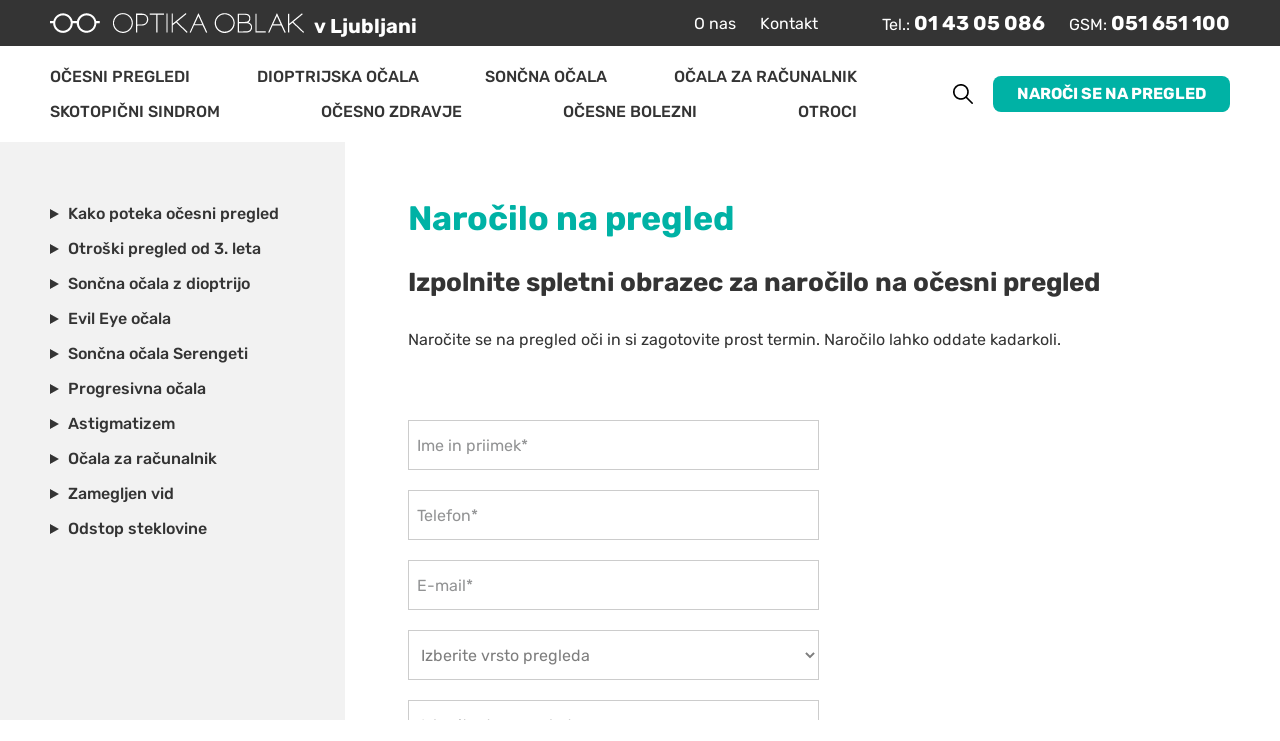

--- FILE ---
content_type: text/html; charset=UTF-8
request_url: https://www.optikas.com/narocilo-na-pregled2.html
body_size: 31233
content:
<!DOCTYPE html>
<html dir="ltr" lang="sl-SI" prefix="og: https://ogp.me/ns#">
	<head><meta charset="utf-8"><script>if(navigator.userAgent.match(/MSIE|Internet Explorer/i)||navigator.userAgent.match(/Trident\/7\..*?rv:11/i)){var href=document.location.href;if(!href.match(/[?&]nowprocket/)){if(href.indexOf("?")==-1){if(href.indexOf("#")==-1){document.location.href=href+"?nowprocket=1"}else{document.location.href=href.replace("#","?nowprocket=1#")}}else{if(href.indexOf("#")==-1){document.location.href=href+"&nowprocket=1"}else{document.location.href=href.replace("#","&nowprocket=1#")}}}}</script><script>(()=>{class RocketLazyLoadScripts{constructor(){this.v="2.0.4",this.userEvents=["keydown","keyup","mousedown","mouseup","mousemove","mouseover","mouseout","touchmove","touchstart","touchend","touchcancel","wheel","click","dblclick","input"],this.attributeEvents=["onblur","onclick","oncontextmenu","ondblclick","onfocus","onmousedown","onmouseenter","onmouseleave","onmousemove","onmouseout","onmouseover","onmouseup","onmousewheel","onscroll","onsubmit"]}async t(){this.i(),this.o(),/iP(ad|hone)/.test(navigator.userAgent)&&this.h(),this.u(),this.l(this),this.m(),this.k(this),this.p(this),this._(),await Promise.all([this.R(),this.L()]),this.lastBreath=Date.now(),this.S(this),this.P(),this.D(),this.O(),this.M(),await this.C(this.delayedScripts.normal),await this.C(this.delayedScripts.defer),await this.C(this.delayedScripts.async),await this.T(),await this.F(),await this.j(),await this.A(),window.dispatchEvent(new Event("rocket-allScriptsLoaded")),this.everythingLoaded=!0,this.lastTouchEnd&&await new Promise(t=>setTimeout(t,500-Date.now()+this.lastTouchEnd)),this.I(),this.H(),this.U(),this.W()}i(){this.CSPIssue=sessionStorage.getItem("rocketCSPIssue"),document.addEventListener("securitypolicyviolation",t=>{this.CSPIssue||"script-src-elem"!==t.violatedDirective||"data"!==t.blockedURI||(this.CSPIssue=!0,sessionStorage.setItem("rocketCSPIssue",!0))},{isRocket:!0})}o(){window.addEventListener("pageshow",t=>{this.persisted=t.persisted,this.realWindowLoadedFired=!0},{isRocket:!0}),window.addEventListener("pagehide",()=>{this.onFirstUserAction=null},{isRocket:!0})}h(){let t;function e(e){t=e}window.addEventListener("touchstart",e,{isRocket:!0}),window.addEventListener("touchend",function i(o){o.changedTouches[0]&&t.changedTouches[0]&&Math.abs(o.changedTouches[0].pageX-t.changedTouches[0].pageX)<10&&Math.abs(o.changedTouches[0].pageY-t.changedTouches[0].pageY)<10&&o.timeStamp-t.timeStamp<200&&(window.removeEventListener("touchstart",e,{isRocket:!0}),window.removeEventListener("touchend",i,{isRocket:!0}),"INPUT"===o.target.tagName&&"text"===o.target.type||(o.target.dispatchEvent(new TouchEvent("touchend",{target:o.target,bubbles:!0})),o.target.dispatchEvent(new MouseEvent("mouseover",{target:o.target,bubbles:!0})),o.target.dispatchEvent(new PointerEvent("click",{target:o.target,bubbles:!0,cancelable:!0,detail:1,clientX:o.changedTouches[0].clientX,clientY:o.changedTouches[0].clientY})),event.preventDefault()))},{isRocket:!0})}q(t){this.userActionTriggered||("mousemove"!==t.type||this.firstMousemoveIgnored?"keyup"===t.type||"mouseover"===t.type||"mouseout"===t.type||(this.userActionTriggered=!0,this.onFirstUserAction&&this.onFirstUserAction()):this.firstMousemoveIgnored=!0),"click"===t.type&&t.preventDefault(),t.stopPropagation(),t.stopImmediatePropagation(),"touchstart"===this.lastEvent&&"touchend"===t.type&&(this.lastTouchEnd=Date.now()),"click"===t.type&&(this.lastTouchEnd=0),this.lastEvent=t.type,t.composedPath&&t.composedPath()[0].getRootNode()instanceof ShadowRoot&&(t.rocketTarget=t.composedPath()[0]),this.savedUserEvents.push(t)}u(){this.savedUserEvents=[],this.userEventHandler=this.q.bind(this),this.userEvents.forEach(t=>window.addEventListener(t,this.userEventHandler,{passive:!1,isRocket:!0})),document.addEventListener("visibilitychange",this.userEventHandler,{isRocket:!0})}U(){this.userEvents.forEach(t=>window.removeEventListener(t,this.userEventHandler,{passive:!1,isRocket:!0})),document.removeEventListener("visibilitychange",this.userEventHandler,{isRocket:!0}),this.savedUserEvents.forEach(t=>{(t.rocketTarget||t.target).dispatchEvent(new window[t.constructor.name](t.type,t))})}m(){const t="return false",e=Array.from(this.attributeEvents,t=>"data-rocket-"+t),i="["+this.attributeEvents.join("],[")+"]",o="[data-rocket-"+this.attributeEvents.join("],[data-rocket-")+"]",s=(e,i,o)=>{o&&o!==t&&(e.setAttribute("data-rocket-"+i,o),e["rocket"+i]=new Function("event",o),e.setAttribute(i,t))};new MutationObserver(t=>{for(const n of t)"attributes"===n.type&&(n.attributeName.startsWith("data-rocket-")||this.everythingLoaded?n.attributeName.startsWith("data-rocket-")&&this.everythingLoaded&&this.N(n.target,n.attributeName.substring(12)):s(n.target,n.attributeName,n.target.getAttribute(n.attributeName))),"childList"===n.type&&n.addedNodes.forEach(t=>{if(t.nodeType===Node.ELEMENT_NODE)if(this.everythingLoaded)for(const i of[t,...t.querySelectorAll(o)])for(const t of i.getAttributeNames())e.includes(t)&&this.N(i,t.substring(12));else for(const e of[t,...t.querySelectorAll(i)])for(const t of e.getAttributeNames())this.attributeEvents.includes(t)&&s(e,t,e.getAttribute(t))})}).observe(document,{subtree:!0,childList:!0,attributeFilter:[...this.attributeEvents,...e]})}I(){this.attributeEvents.forEach(t=>{document.querySelectorAll("[data-rocket-"+t+"]").forEach(e=>{this.N(e,t)})})}N(t,e){const i=t.getAttribute("data-rocket-"+e);i&&(t.setAttribute(e,i),t.removeAttribute("data-rocket-"+e))}k(t){Object.defineProperty(HTMLElement.prototype,"onclick",{get(){return this.rocketonclick||null},set(e){this.rocketonclick=e,this.setAttribute(t.everythingLoaded?"onclick":"data-rocket-onclick","this.rocketonclick(event)")}})}S(t){function e(e,i){let o=e[i];e[i]=null,Object.defineProperty(e,i,{get:()=>o,set(s){t.everythingLoaded?o=s:e["rocket"+i]=o=s}})}e(document,"onreadystatechange"),e(window,"onload"),e(window,"onpageshow");try{Object.defineProperty(document,"readyState",{get:()=>t.rocketReadyState,set(e){t.rocketReadyState=e},configurable:!0}),document.readyState="loading"}catch(t){console.log("WPRocket DJE readyState conflict, bypassing")}}l(t){this.originalAddEventListener=EventTarget.prototype.addEventListener,this.originalRemoveEventListener=EventTarget.prototype.removeEventListener,this.savedEventListeners=[],EventTarget.prototype.addEventListener=function(e,i,o){o&&o.isRocket||!t.B(e,this)&&!t.userEvents.includes(e)||t.B(e,this)&&!t.userActionTriggered||e.startsWith("rocket-")||t.everythingLoaded?t.originalAddEventListener.call(this,e,i,o):(t.savedEventListeners.push({target:this,remove:!1,type:e,func:i,options:o}),"mouseenter"!==e&&"mouseleave"!==e||t.originalAddEventListener.call(this,e,t.savedUserEvents.push,o))},EventTarget.prototype.removeEventListener=function(e,i,o){o&&o.isRocket||!t.B(e,this)&&!t.userEvents.includes(e)||t.B(e,this)&&!t.userActionTriggered||e.startsWith("rocket-")||t.everythingLoaded?t.originalRemoveEventListener.call(this,e,i,o):t.savedEventListeners.push({target:this,remove:!0,type:e,func:i,options:o})}}J(t,e){this.savedEventListeners=this.savedEventListeners.filter(i=>{let o=i.type,s=i.target||window;return e!==o||t!==s||(this.B(o,s)&&(i.type="rocket-"+o),this.$(i),!1)})}H(){EventTarget.prototype.addEventListener=this.originalAddEventListener,EventTarget.prototype.removeEventListener=this.originalRemoveEventListener,this.savedEventListeners.forEach(t=>this.$(t))}$(t){t.remove?this.originalRemoveEventListener.call(t.target,t.type,t.func,t.options):this.originalAddEventListener.call(t.target,t.type,t.func,t.options)}p(t){let e;function i(e){return t.everythingLoaded?e:e.split(" ").map(t=>"load"===t||t.startsWith("load.")?"rocket-jquery-load":t).join(" ")}function o(o){function s(e){const s=o.fn[e];o.fn[e]=o.fn.init.prototype[e]=function(){return this[0]===window&&t.userActionTriggered&&("string"==typeof arguments[0]||arguments[0]instanceof String?arguments[0]=i(arguments[0]):"object"==typeof arguments[0]&&Object.keys(arguments[0]).forEach(t=>{const e=arguments[0][t];delete arguments[0][t],arguments[0][i(t)]=e})),s.apply(this,arguments),this}}if(o&&o.fn&&!t.allJQueries.includes(o)){const e={DOMContentLoaded:[],"rocket-DOMContentLoaded":[]};for(const t in e)document.addEventListener(t,()=>{e[t].forEach(t=>t())},{isRocket:!0});o.fn.ready=o.fn.init.prototype.ready=function(i){function s(){parseInt(o.fn.jquery)>2?setTimeout(()=>i.bind(document)(o)):i.bind(document)(o)}return"function"==typeof i&&(t.realDomReadyFired?!t.userActionTriggered||t.fauxDomReadyFired?s():e["rocket-DOMContentLoaded"].push(s):e.DOMContentLoaded.push(s)),o([])},s("on"),s("one"),s("off"),t.allJQueries.push(o)}e=o}t.allJQueries=[],o(window.jQuery),Object.defineProperty(window,"jQuery",{get:()=>e,set(t){o(t)}})}P(){const t=new Map;document.write=document.writeln=function(e){const i=document.currentScript,o=document.createRange(),s=i.parentElement;let n=t.get(i);void 0===n&&(n=i.nextSibling,t.set(i,n));const c=document.createDocumentFragment();o.setStart(c,0),c.appendChild(o.createContextualFragment(e)),s.insertBefore(c,n)}}async R(){return new Promise(t=>{this.userActionTriggered?t():this.onFirstUserAction=t})}async L(){return new Promise(t=>{document.addEventListener("DOMContentLoaded",()=>{this.realDomReadyFired=!0,t()},{isRocket:!0})})}async j(){return this.realWindowLoadedFired?Promise.resolve():new Promise(t=>{window.addEventListener("load",t,{isRocket:!0})})}M(){this.pendingScripts=[];this.scriptsMutationObserver=new MutationObserver(t=>{for(const e of t)e.addedNodes.forEach(t=>{"SCRIPT"!==t.tagName||t.noModule||t.isWPRocket||this.pendingScripts.push({script:t,promise:new Promise(e=>{const i=()=>{const i=this.pendingScripts.findIndex(e=>e.script===t);i>=0&&this.pendingScripts.splice(i,1),e()};t.addEventListener("load",i,{isRocket:!0}),t.addEventListener("error",i,{isRocket:!0}),setTimeout(i,1e3)})})})}),this.scriptsMutationObserver.observe(document,{childList:!0,subtree:!0})}async F(){await this.X(),this.pendingScripts.length?(await this.pendingScripts[0].promise,await this.F()):this.scriptsMutationObserver.disconnect()}D(){this.delayedScripts={normal:[],async:[],defer:[]},document.querySelectorAll("script[type$=rocketlazyloadscript]").forEach(t=>{t.hasAttribute("data-rocket-src")?t.hasAttribute("async")&&!1!==t.async?this.delayedScripts.async.push(t):t.hasAttribute("defer")&&!1!==t.defer||"module"===t.getAttribute("data-rocket-type")?this.delayedScripts.defer.push(t):this.delayedScripts.normal.push(t):this.delayedScripts.normal.push(t)})}async _(){await this.L();let t=[];document.querySelectorAll("script[type$=rocketlazyloadscript][data-rocket-src]").forEach(e=>{let i=e.getAttribute("data-rocket-src");if(i&&!i.startsWith("data:")){i.startsWith("//")&&(i=location.protocol+i);try{const o=new URL(i).origin;o!==location.origin&&t.push({src:o,crossOrigin:e.crossOrigin||"module"===e.getAttribute("data-rocket-type")})}catch(t){}}}),t=[...new Map(t.map(t=>[JSON.stringify(t),t])).values()],this.Y(t,"preconnect")}async G(t){if(await this.K(),!0!==t.noModule||!("noModule"in HTMLScriptElement.prototype))return new Promise(e=>{let i;function o(){(i||t).setAttribute("data-rocket-status","executed"),e()}try{if(navigator.userAgent.includes("Firefox/")||""===navigator.vendor||this.CSPIssue)i=document.createElement("script"),[...t.attributes].forEach(t=>{let e=t.nodeName;"type"!==e&&("data-rocket-type"===e&&(e="type"),"data-rocket-src"===e&&(e="src"),i.setAttribute(e,t.nodeValue))}),t.text&&(i.text=t.text),t.nonce&&(i.nonce=t.nonce),i.hasAttribute("src")?(i.addEventListener("load",o,{isRocket:!0}),i.addEventListener("error",()=>{i.setAttribute("data-rocket-status","failed-network"),e()},{isRocket:!0}),setTimeout(()=>{i.isConnected||e()},1)):(i.text=t.text,o()),i.isWPRocket=!0,t.parentNode.replaceChild(i,t);else{const i=t.getAttribute("data-rocket-type"),s=t.getAttribute("data-rocket-src");i?(t.type=i,t.removeAttribute("data-rocket-type")):t.removeAttribute("type"),t.addEventListener("load",o,{isRocket:!0}),t.addEventListener("error",i=>{this.CSPIssue&&i.target.src.startsWith("data:")?(console.log("WPRocket: CSP fallback activated"),t.removeAttribute("src"),this.G(t).then(e)):(t.setAttribute("data-rocket-status","failed-network"),e())},{isRocket:!0}),s?(t.fetchPriority="high",t.removeAttribute("data-rocket-src"),t.src=s):t.src="data:text/javascript;base64,"+window.btoa(unescape(encodeURIComponent(t.text)))}}catch(i){t.setAttribute("data-rocket-status","failed-transform"),e()}});t.setAttribute("data-rocket-status","skipped")}async C(t){const e=t.shift();return e?(e.isConnected&&await this.G(e),this.C(t)):Promise.resolve()}O(){this.Y([...this.delayedScripts.normal,...this.delayedScripts.defer,...this.delayedScripts.async],"preload")}Y(t,e){this.trash=this.trash||[];let i=!0;var o=document.createDocumentFragment();t.forEach(t=>{const s=t.getAttribute&&t.getAttribute("data-rocket-src")||t.src;if(s&&!s.startsWith("data:")){const n=document.createElement("link");n.href=s,n.rel=e,"preconnect"!==e&&(n.as="script",n.fetchPriority=i?"high":"low"),t.getAttribute&&"module"===t.getAttribute("data-rocket-type")&&(n.crossOrigin=!0),t.crossOrigin&&(n.crossOrigin=t.crossOrigin),t.integrity&&(n.integrity=t.integrity),t.nonce&&(n.nonce=t.nonce),o.appendChild(n),this.trash.push(n),i=!1}}),document.head.appendChild(o)}W(){this.trash.forEach(t=>t.remove())}async T(){try{document.readyState="interactive"}catch(t){}this.fauxDomReadyFired=!0;try{await this.K(),this.J(document,"readystatechange"),document.dispatchEvent(new Event("rocket-readystatechange")),await this.K(),document.rocketonreadystatechange&&document.rocketonreadystatechange(),await this.K(),this.J(document,"DOMContentLoaded"),document.dispatchEvent(new Event("rocket-DOMContentLoaded")),await this.K(),this.J(window,"DOMContentLoaded"),window.dispatchEvent(new Event("rocket-DOMContentLoaded"))}catch(t){console.error(t)}}async A(){try{document.readyState="complete"}catch(t){}try{await this.K(),this.J(document,"readystatechange"),document.dispatchEvent(new Event("rocket-readystatechange")),await this.K(),document.rocketonreadystatechange&&document.rocketonreadystatechange(),await this.K(),this.J(window,"load"),window.dispatchEvent(new Event("rocket-load")),await this.K(),window.rocketonload&&window.rocketonload(),await this.K(),this.allJQueries.forEach(t=>t(window).trigger("rocket-jquery-load")),await this.K(),this.J(window,"pageshow");const t=new Event("rocket-pageshow");t.persisted=this.persisted,window.dispatchEvent(t),await this.K(),window.rocketonpageshow&&window.rocketonpageshow({persisted:this.persisted})}catch(t){console.error(t)}}async K(){Date.now()-this.lastBreath>45&&(await this.X(),this.lastBreath=Date.now())}async X(){return document.hidden?new Promise(t=>setTimeout(t)):new Promise(t=>requestAnimationFrame(t))}B(t,e){return e===document&&"readystatechange"===t||(e===document&&"DOMContentLoaded"===t||(e===window&&"DOMContentLoaded"===t||(e===window&&"load"===t||e===window&&"pageshow"===t)))}static run(){(new RocketLazyLoadScripts).t()}}RocketLazyLoadScripts.run()})();</script>
		
		<meta http-equiv="x-ua-compatible" content="ie=edge">
		<meta name="viewport" content="width=device-width, initial-scale=1, shrink-to-fit=no">
		<meta name="format-detection" content="telephone=no">

		<meta name="theme-color" content="#fff">
		<meta name="msapplication-navbutton-color" content="#fff">
		<meta name="apple-mobile-web-app-capable" content="yes">
		<meta name="apple-mobile-web-app-status-bar-style" content="black-translucent">
		<meta name="gdpr-service-domain-verification" content="c33a0b0c4192e7a0b7992f684cc4be1d">

		<link rel="icon" href="https://www.optikas.com/wp-content/uploads/2023/05/favicon.png">
		<link rel="apple-touch-icon" sizes="120x120" href="https://www.optikas.com/wp-content/uploads/2023/05/favicon.png" >

		<title>Naročilo na pregled - Optika Oblak Ljubljana</title>
<link data-rocket-prefetch href="https://www.gstatic.com" rel="dns-prefetch">
<link data-rocket-prefetch href="https://www.google.com" rel="dns-prefetch">

		<link rel="profile" href="http://gmpg.org/xfn/11">
		<link rel="pingback" href="https://www.optikas.com/xmlrpc.php">

		
		<!-- All in One SEO 4.9.3 - aioseo.com -->
	<meta name="description" content="Izpolnite spletni obrazec za naročilo na očesni pregled Naročite se na pregled oči in si zagotovite prost termin. Naročilo lahko oddate kadarkoli. Dan in uro vam bomo potrdili preko telefona ali SMS sporočila.Vaših podatkov ne bomo nikoli zlorabili ali posredovali tretjim osebam. Cenik pregledov:" />
	<meta name="robots" content="max-image-preview:large" />
	<link rel="canonical" href="https://www.optikas.com/narocilo-na-pregled2.html" />
	<meta name="generator" content="All in One SEO (AIOSEO) 4.9.3" />
		<meta property="og:locale" content="sl_SI" />
		<meta property="og:site_name" content="Optika Oblak Ljubljana - Strokovni pregledi vida in široka ponudba dioptijskih ter sončnih očal." />
		<meta property="og:type" content="article" />
		<meta property="og:title" content="Naročilo na pregled - Optika Oblak Ljubljana" />
		<meta property="og:description" content="Izpolnite spletni obrazec za naročilo na očesni pregled Naročite se na pregled oči in si zagotovite prost termin. Naročilo lahko oddate kadarkoli. Dan in uro vam bomo potrdili preko telefona ali SMS sporočila.Vaših podatkov ne bomo nikoli zlorabili ali posredovali tretjim osebam. Cenik pregledov:" />
		<meta property="og:url" content="https://www.optikas.com/narocilo-na-pregled2.html" />
		<meta property="article:published_time" content="2022-11-16T13:34:41+00:00" />
		<meta property="article:modified_time" content="2025-01-09T12:52:00+00:00" />
		<meta name="twitter:card" content="summary_large_image" />
		<meta name="twitter:title" content="Naročilo na pregled - Optika Oblak Ljubljana" />
		<meta name="twitter:description" content="Izpolnite spletni obrazec za naročilo na očesni pregled Naročite se na pregled oči in si zagotovite prost termin. Naročilo lahko oddate kadarkoli. Dan in uro vam bomo potrdili preko telefona ali SMS sporočila.Vaših podatkov ne bomo nikoli zlorabili ali posredovali tretjim osebam. Cenik pregledov:" />
		<script type="application/ld+json" class="aioseo-schema">
			{"@context":"https:\/\/schema.org","@graph":[{"@type":"BreadcrumbList","@id":"https:\/\/www.optikas.com\/narocilo-na-pregled2.html#breadcrumblist","itemListElement":[{"@type":"ListItem","@id":"https:\/\/www.optikas.com#listItem","position":1,"name":"Domov","item":"https:\/\/www.optikas.com","nextItem":{"@type":"ListItem","@id":"https:\/\/www.optikas.com\/narocilo-na-pregled2.html#listItem","name":"Naro\u010dilo na pregled"}},{"@type":"ListItem","@id":"https:\/\/www.optikas.com\/narocilo-na-pregled2.html#listItem","position":2,"name":"Naro\u010dilo na pregled","previousItem":{"@type":"ListItem","@id":"https:\/\/www.optikas.com#listItem","name":"Domov"}}]},{"@type":"Organization","@id":"https:\/\/www.optikas.com\/#organization","name":"Optika Oblak","description":"Strokovni pregledi vida in \u0161iroka ponudba dioptijskih ter son\u010dnih o\u010dal.","url":"https:\/\/www.optikas.com\/","logo":{"@type":"ImageObject","url":"https:\/\/www.optikas.com\/wp-content\/uploads\/2023\/05\/favicon.png","@id":"https:\/\/www.optikas.com\/narocilo-na-pregled2.html\/#organizationLogo","width":50,"height":50,"caption":"Favicon"},"image":{"@id":"https:\/\/www.optikas.com\/narocilo-na-pregled2.html\/#organizationLogo"}},{"@type":"WebPage","@id":"https:\/\/www.optikas.com\/narocilo-na-pregled2.html#webpage","url":"https:\/\/www.optikas.com\/narocilo-na-pregled2.html","name":"Naro\u010dilo na pregled - Optika Oblak Ljubljana","description":"Izpolnite spletni obrazec za naro\u010dilo na o\u010desni pregled Naro\u010dite se na pregled o\u010di in si zagotovite prost termin. Naro\u010dilo lahko oddate kadarkoli. Dan in uro vam bomo potrdili preko telefona ali SMS sporo\u010dila.Va\u0161ih podatkov ne bomo nikoli zlorabili ali posredovali tretjim osebam. Cenik pregledov:","inLanguage":"sl-SI","isPartOf":{"@id":"https:\/\/www.optikas.com\/#website"},"breadcrumb":{"@id":"https:\/\/www.optikas.com\/narocilo-na-pregled2.html#breadcrumblist"},"datePublished":"2022-11-16T13:34:41+01:00","dateModified":"2025-01-09T13:52:00+01:00"},{"@type":"WebSite","@id":"https:\/\/www.optikas.com\/#website","url":"https:\/\/www.optikas.com\/","name":"Optika Oblak","description":"Strokovni pregledi vida in \u0161iroka ponudba dioptijskih ter son\u010dnih o\u010dal.","inLanguage":"sl-SI","publisher":{"@id":"https:\/\/www.optikas.com\/#organization"}}]}
		</script>
		<!-- All in One SEO -->

<link rel='dns-prefetch' href='//www.googletagmanager.com' />
<style id='wp-img-auto-sizes-contain-inline-css' type='text/css'>
img:is([sizes=auto i],[sizes^="auto," i]){contain-intrinsic-size:3000px 1500px}
/*# sourceURL=wp-img-auto-sizes-contain-inline-css */
</style>
<style id='classic-theme-styles-inline-css' type='text/css'>
/*! This file is auto-generated */
.wp-block-button__link{color:#fff;background-color:#32373c;border-radius:9999px;box-shadow:none;text-decoration:none;padding:calc(.667em + 2px) calc(1.333em + 2px);font-size:1.125em}.wp-block-file__button{background:#32373c;color:#fff;text-decoration:none}
/*# sourceURL=/wp-includes/css/classic-themes.min.css */
</style>
<link data-minify="1" rel='stylesheet' id='above-css' href='https://www.optikas.com/wp-content/cache/min/1/wp-content/themes/tauria/assets/css/above_the_fold.css?ver=1763735156' type='text/css' media='all' />
<meta name="generator" content="Site Kit by Google 1.170.0" /><noscript><style id="rocket-lazyload-nojs-css">.rll-youtube-player, [data-lazy-src]{display:none !important;}</style></noscript>		
		
		<!-- Google tag (gtag.js) -->
        <script type="rocketlazyloadscript" async data-rocket-src="https://www.googletagmanager.com/gtag/js?id=UA-29913911-1"></script>
        <script type="rocketlazyloadscript">
          window.dataLayer = window.dataLayer || [];
          function gtag(){dataLayer.push(arguments);}
          gtag('js', new Date());
        
          gtag('config', 'UA-29913911-1');
        </script>
        
        <!-- Google tag (gtag.js) -->
        <script type="rocketlazyloadscript" async data-rocket-src="https://www.googletagmanager.com/gtag/js?id=G-BCSK3PNQFF"></script>
        <script type="rocketlazyloadscript">
          window.dataLayer = window.dataLayer || [];
          function gtag(){dataLayer.push(arguments);}
          gtag('js', new Date());
        
          gtag('config', 'G-BCSK3PNQFF');
        </script>
		
		<!-- Google Tag Manager -->
        <script type="rocketlazyloadscript">(function(w,d,s,l,i){w[l]=w[l]||[];w[l].push({'gtm.start':
        new Date().getTime(),event:'gtm.js'});var f=d.getElementsByTagName(s)[0],
        j=d.createElement(s),dl=l!='dataLayer'?'&l='+l:'';j.async=true;j.src=
        'https://www.googletagmanager.com/gtm.js?id='+i+dl;f.parentNode.insertBefore(j,f);
        })(window,document,'script','dataLayer','GTM-MMZFKL8');</script>
        <!-- End Google Tag Manager -->
        
        <!--<script type="rocketlazyloadscript">(function() {
          var _fbq = window._fbq || (window._fbq = []);
          if (!_fbq.loaded) {
            var fbds = document.createElement('script');
            fbds.async = true;
            fbds.src = 'https://connect.facebook.net/en_US/fbds.js';
            var s = document.getElementsByTagName('script')[0];
            s.parentNode.insertBefore(fbds, s);
            _fbq.loaded = true;
          }
          _fbq.push(['addPixelId', '519544044835427']);
        })();
        window._fbq = window._fbq || [];
        window._fbq.push(['track', 'PixelInitialized', {}]);
        </script> 
        <noscript>
            <img height="1" width="1" style="display:none" src="https://www.facebook.com/tr?id=519544044835427&amp;ev=NoScript" alt="facebook tool img" >
        </noscript>-->
        
        <!-- Facebook Pixel Code --> 
        <script type="rocketlazyloadscript">
        !function(f,b,e,v,n,t,s)
        {if(f.fbq)return;n=f.fbq=function(){n.callMethod?
        n.callMethod.apply(n,arguments):n.queue.push(arguments)};
        if(!f._fbq)f._fbq=n;n.push=n;n.loaded=!0;n.version='2.0';
        n.queue=[];t=b.createElement(e);t.async=!0;
        t.src=v;s=b.getElementsByTagName(e)[0];
        s.parentNode.insertBefore(t,s)}(window, document,'script',
        'https://connect.facebook.net/en_US/fbevents.js');
        fbq('init', '2840487079560765');
        fbq('track', 'PageView');
        </script>
        <noscript>
            <img height="1" width="1" style="display:none" src="https://www.facebook.com/tr?id=2840487079560765&amp;ev=PageView&amp;noscript=1" alt="facebook tool img" >
        </noscript> 
        <!-- End Facebook Pixel Code -->
        
        <!-- Global site tag (gtag.js) - AdWords: 965393221 --> 
        <script type="rocketlazyloadscript" async data-rocket-src="https://www.googletagmanager.com/gtag/js?id=AW-965393221"></script> 
        <script type="rocketlazyloadscript">
          window.dataLayer = window.dataLayer || [];
          function gtag(){dataLayer.push(arguments);}
          gtag('js', new Date());
          gtag('config', 'AW-965393221');
        </script>
	<style id='wp-block-heading-inline-css' type='text/css'>
h1:where(.wp-block-heading).has-background,h2:where(.wp-block-heading).has-background,h3:where(.wp-block-heading).has-background,h4:where(.wp-block-heading).has-background,h5:where(.wp-block-heading).has-background,h6:where(.wp-block-heading).has-background{padding:1.25em 2.375em}h1.has-text-align-left[style*=writing-mode]:where([style*=vertical-lr]),h1.has-text-align-right[style*=writing-mode]:where([style*=vertical-rl]),h2.has-text-align-left[style*=writing-mode]:where([style*=vertical-lr]),h2.has-text-align-right[style*=writing-mode]:where([style*=vertical-rl]),h3.has-text-align-left[style*=writing-mode]:where([style*=vertical-lr]),h3.has-text-align-right[style*=writing-mode]:where([style*=vertical-rl]),h4.has-text-align-left[style*=writing-mode]:where([style*=vertical-lr]),h4.has-text-align-right[style*=writing-mode]:where([style*=vertical-rl]),h5.has-text-align-left[style*=writing-mode]:where([style*=vertical-lr]),h5.has-text-align-right[style*=writing-mode]:where([style*=vertical-rl]),h6.has-text-align-left[style*=writing-mode]:where([style*=vertical-lr]),h6.has-text-align-right[style*=writing-mode]:where([style*=vertical-rl]){rotate:180deg}
/*# sourceURL=https://www.optikas.com/wp-includes/blocks/heading/style.min.css */
</style>
<style id='wp-block-media-text-inline-css' type='text/css'>
.wp-block-media-text{box-sizing:border-box;
  /*!rtl:begin:ignore*/direction:ltr;
  /*!rtl:end:ignore*/display:grid;grid-template-columns:50% 1fr;grid-template-rows:auto}.wp-block-media-text.has-media-on-the-right{grid-template-columns:1fr 50%}.wp-block-media-text.is-vertically-aligned-top>.wp-block-media-text__content,.wp-block-media-text.is-vertically-aligned-top>.wp-block-media-text__media{align-self:start}.wp-block-media-text.is-vertically-aligned-center>.wp-block-media-text__content,.wp-block-media-text.is-vertically-aligned-center>.wp-block-media-text__media,.wp-block-media-text>.wp-block-media-text__content,.wp-block-media-text>.wp-block-media-text__media{align-self:center}.wp-block-media-text.is-vertically-aligned-bottom>.wp-block-media-text__content,.wp-block-media-text.is-vertically-aligned-bottom>.wp-block-media-text__media{align-self:end}.wp-block-media-text>.wp-block-media-text__media{
  /*!rtl:begin:ignore*/grid-column:1;grid-row:1;
  /*!rtl:end:ignore*/margin:0}.wp-block-media-text>.wp-block-media-text__content{direction:ltr;
  /*!rtl:begin:ignore*/grid-column:2;grid-row:1;
  /*!rtl:end:ignore*/padding:0 8%;word-break:break-word}.wp-block-media-text.has-media-on-the-right>.wp-block-media-text__media{
  /*!rtl:begin:ignore*/grid-column:2;grid-row:1
  /*!rtl:end:ignore*/}.wp-block-media-text.has-media-on-the-right>.wp-block-media-text__content{
  /*!rtl:begin:ignore*/grid-column:1;grid-row:1
  /*!rtl:end:ignore*/}.wp-block-media-text__media a{display:block}.wp-block-media-text__media img,.wp-block-media-text__media video{height:auto;max-width:unset;vertical-align:middle;width:100%}.wp-block-media-text.is-image-fill>.wp-block-media-text__media{background-size:cover;height:100%;min-height:250px}.wp-block-media-text.is-image-fill>.wp-block-media-text__media>a{display:block;height:100%}.wp-block-media-text.is-image-fill>.wp-block-media-text__media img{height:1px;margin:-1px;overflow:hidden;padding:0;position:absolute;width:1px;clip:rect(0,0,0,0);border:0}.wp-block-media-text.is-image-fill-element>.wp-block-media-text__media{height:100%;min-height:250px}.wp-block-media-text.is-image-fill-element>.wp-block-media-text__media>a{display:block;height:100%}.wp-block-media-text.is-image-fill-element>.wp-block-media-text__media img{height:100%;object-fit:cover;width:100%}@media (max-width:600px){.wp-block-media-text.is-stacked-on-mobile{grid-template-columns:100%!important}.wp-block-media-text.is-stacked-on-mobile>.wp-block-media-text__media{grid-column:1;grid-row:1}.wp-block-media-text.is-stacked-on-mobile>.wp-block-media-text__content{grid-column:1;grid-row:2}}
/*# sourceURL=https://www.optikas.com/wp-includes/blocks/media-text/style.min.css */
</style>
<style id='wp-block-paragraph-inline-css' type='text/css'>
.is-small-text{font-size:.875em}.is-regular-text{font-size:1em}.is-large-text{font-size:2.25em}.is-larger-text{font-size:3em}.has-drop-cap:not(:focus):first-letter{float:left;font-size:8.4em;font-style:normal;font-weight:100;line-height:.68;margin:.05em .1em 0 0;text-transform:uppercase}body.rtl .has-drop-cap:not(:focus):first-letter{float:none;margin-left:.1em}p.has-drop-cap.has-background{overflow:hidden}:root :where(p.has-background){padding:1.25em 2.375em}:where(p.has-text-color:not(.has-link-color)) a{color:inherit}p.has-text-align-left[style*="writing-mode:vertical-lr"],p.has-text-align-right[style*="writing-mode:vertical-rl"]{rotate:180deg}
/*# sourceURL=https://www.optikas.com/wp-includes/blocks/paragraph/style.min.css */
</style>
<style id='wp-block-table-inline-css' type='text/css'>
.wp-block-table{overflow-x:auto}.wp-block-table table{border-collapse:collapse;width:100%}.wp-block-table thead{border-bottom:3px solid}.wp-block-table tfoot{border-top:3px solid}.wp-block-table td,.wp-block-table th{border:1px solid;padding:.5em}.wp-block-table .has-fixed-layout{table-layout:fixed;width:100%}.wp-block-table .has-fixed-layout td,.wp-block-table .has-fixed-layout th{word-break:break-word}.wp-block-table.aligncenter,.wp-block-table.alignleft,.wp-block-table.alignright{display:table;width:auto}.wp-block-table.aligncenter td,.wp-block-table.aligncenter th,.wp-block-table.alignleft td,.wp-block-table.alignleft th,.wp-block-table.alignright td,.wp-block-table.alignright th{word-break:break-word}.wp-block-table .has-subtle-light-gray-background-color{background-color:#f3f4f5}.wp-block-table .has-subtle-pale-green-background-color{background-color:#e9fbe5}.wp-block-table .has-subtle-pale-blue-background-color{background-color:#e7f5fe}.wp-block-table .has-subtle-pale-pink-background-color{background-color:#fcf0ef}.wp-block-table.is-style-stripes{background-color:initial;border-collapse:inherit;border-spacing:0}.wp-block-table.is-style-stripes tbody tr:nth-child(odd){background-color:#f0f0f0}.wp-block-table.is-style-stripes.has-subtle-light-gray-background-color tbody tr:nth-child(odd){background-color:#f3f4f5}.wp-block-table.is-style-stripes.has-subtle-pale-green-background-color tbody tr:nth-child(odd){background-color:#e9fbe5}.wp-block-table.is-style-stripes.has-subtle-pale-blue-background-color tbody tr:nth-child(odd){background-color:#e7f5fe}.wp-block-table.is-style-stripes.has-subtle-pale-pink-background-color tbody tr:nth-child(odd){background-color:#fcf0ef}.wp-block-table.is-style-stripes td,.wp-block-table.is-style-stripes th{border-color:#0000}.wp-block-table.is-style-stripes{border-bottom:1px solid #f0f0f0}.wp-block-table .has-border-color td,.wp-block-table .has-border-color th,.wp-block-table .has-border-color tr,.wp-block-table .has-border-color>*{border-color:inherit}.wp-block-table table[style*=border-top-color] tr:first-child,.wp-block-table table[style*=border-top-color] tr:first-child td,.wp-block-table table[style*=border-top-color] tr:first-child th,.wp-block-table table[style*=border-top-color]>*,.wp-block-table table[style*=border-top-color]>* td,.wp-block-table table[style*=border-top-color]>* th{border-top-color:inherit}.wp-block-table table[style*=border-top-color] tr:not(:first-child){border-top-color:initial}.wp-block-table table[style*=border-right-color] td:last-child,.wp-block-table table[style*=border-right-color] th,.wp-block-table table[style*=border-right-color] tr,.wp-block-table table[style*=border-right-color]>*{border-right-color:inherit}.wp-block-table table[style*=border-bottom-color] tr:last-child,.wp-block-table table[style*=border-bottom-color] tr:last-child td,.wp-block-table table[style*=border-bottom-color] tr:last-child th,.wp-block-table table[style*=border-bottom-color]>*,.wp-block-table table[style*=border-bottom-color]>* td,.wp-block-table table[style*=border-bottom-color]>* th{border-bottom-color:inherit}.wp-block-table table[style*=border-bottom-color] tr:not(:last-child){border-bottom-color:initial}.wp-block-table table[style*=border-left-color] td:first-child,.wp-block-table table[style*=border-left-color] th,.wp-block-table table[style*=border-left-color] tr,.wp-block-table table[style*=border-left-color]>*{border-left-color:inherit}.wp-block-table table[style*=border-style] td,.wp-block-table table[style*=border-style] th,.wp-block-table table[style*=border-style] tr,.wp-block-table table[style*=border-style]>*{border-style:inherit}.wp-block-table table[style*=border-width] td,.wp-block-table table[style*=border-width] th,.wp-block-table table[style*=border-width] tr,.wp-block-table table[style*=border-width]>*{border-style:inherit;border-width:inherit}
/*# sourceURL=https://www.optikas.com/wp-includes/blocks/table/style.min.css */
</style>
<style id='global-styles-inline-css' type='text/css'>
:root{--wp--preset--aspect-ratio--square: 1;--wp--preset--aspect-ratio--4-3: 4/3;--wp--preset--aspect-ratio--3-4: 3/4;--wp--preset--aspect-ratio--3-2: 3/2;--wp--preset--aspect-ratio--2-3: 2/3;--wp--preset--aspect-ratio--16-9: 16/9;--wp--preset--aspect-ratio--9-16: 9/16;--wp--preset--color--black: #000000;--wp--preset--color--cyan-bluish-gray: #abb8c3;--wp--preset--color--white: #ffffff;--wp--preset--color--pale-pink: #f78da7;--wp--preset--color--vivid-red: #cf2e2e;--wp--preset--color--luminous-vivid-orange: #ff6900;--wp--preset--color--luminous-vivid-amber: #fcb900;--wp--preset--color--light-green-cyan: #7bdcb5;--wp--preset--color--vivid-green-cyan: #00d084;--wp--preset--color--pale-cyan-blue: #8ed1fc;--wp--preset--color--vivid-cyan-blue: #0693e3;--wp--preset--color--vivid-purple: #9b51e0;--wp--preset--gradient--vivid-cyan-blue-to-vivid-purple: linear-gradient(135deg,rgb(6,147,227) 0%,rgb(155,81,224) 100%);--wp--preset--gradient--light-green-cyan-to-vivid-green-cyan: linear-gradient(135deg,rgb(122,220,180) 0%,rgb(0,208,130) 100%);--wp--preset--gradient--luminous-vivid-amber-to-luminous-vivid-orange: linear-gradient(135deg,rgb(252,185,0) 0%,rgb(255,105,0) 100%);--wp--preset--gradient--luminous-vivid-orange-to-vivid-red: linear-gradient(135deg,rgb(255,105,0) 0%,rgb(207,46,46) 100%);--wp--preset--gradient--very-light-gray-to-cyan-bluish-gray: linear-gradient(135deg,rgb(238,238,238) 0%,rgb(169,184,195) 100%);--wp--preset--gradient--cool-to-warm-spectrum: linear-gradient(135deg,rgb(74,234,220) 0%,rgb(151,120,209) 20%,rgb(207,42,186) 40%,rgb(238,44,130) 60%,rgb(251,105,98) 80%,rgb(254,248,76) 100%);--wp--preset--gradient--blush-light-purple: linear-gradient(135deg,rgb(255,206,236) 0%,rgb(152,150,240) 100%);--wp--preset--gradient--blush-bordeaux: linear-gradient(135deg,rgb(254,205,165) 0%,rgb(254,45,45) 50%,rgb(107,0,62) 100%);--wp--preset--gradient--luminous-dusk: linear-gradient(135deg,rgb(255,203,112) 0%,rgb(199,81,192) 50%,rgb(65,88,208) 100%);--wp--preset--gradient--pale-ocean: linear-gradient(135deg,rgb(255,245,203) 0%,rgb(182,227,212) 50%,rgb(51,167,181) 100%);--wp--preset--gradient--electric-grass: linear-gradient(135deg,rgb(202,248,128) 0%,rgb(113,206,126) 100%);--wp--preset--gradient--midnight: linear-gradient(135deg,rgb(2,3,129) 0%,rgb(40,116,252) 100%);--wp--preset--font-size--small: 13px;--wp--preset--font-size--medium: 20px;--wp--preset--font-size--large: 36px;--wp--preset--font-size--x-large: 42px;--wp--preset--spacing--20: 0.44rem;--wp--preset--spacing--30: 0.67rem;--wp--preset--spacing--40: 1rem;--wp--preset--spacing--50: 1.5rem;--wp--preset--spacing--60: 2.25rem;--wp--preset--spacing--70: 3.38rem;--wp--preset--spacing--80: 5.06rem;--wp--preset--shadow--natural: 6px 6px 9px rgba(0, 0, 0, 0.2);--wp--preset--shadow--deep: 12px 12px 50px rgba(0, 0, 0, 0.4);--wp--preset--shadow--sharp: 6px 6px 0px rgba(0, 0, 0, 0.2);--wp--preset--shadow--outlined: 6px 6px 0px -3px rgb(255, 255, 255), 6px 6px rgb(0, 0, 0);--wp--preset--shadow--crisp: 6px 6px 0px rgb(0, 0, 0);}:where(.is-layout-flex){gap: 0.5em;}:where(.is-layout-grid){gap: 0.5em;}body .is-layout-flex{display: flex;}.is-layout-flex{flex-wrap: wrap;align-items: center;}.is-layout-flex > :is(*, div){margin: 0;}body .is-layout-grid{display: grid;}.is-layout-grid > :is(*, div){margin: 0;}:where(.wp-block-columns.is-layout-flex){gap: 2em;}:where(.wp-block-columns.is-layout-grid){gap: 2em;}:where(.wp-block-post-template.is-layout-flex){gap: 1.25em;}:where(.wp-block-post-template.is-layout-grid){gap: 1.25em;}.has-black-color{color: var(--wp--preset--color--black) !important;}.has-cyan-bluish-gray-color{color: var(--wp--preset--color--cyan-bluish-gray) !important;}.has-white-color{color: var(--wp--preset--color--white) !important;}.has-pale-pink-color{color: var(--wp--preset--color--pale-pink) !important;}.has-vivid-red-color{color: var(--wp--preset--color--vivid-red) !important;}.has-luminous-vivid-orange-color{color: var(--wp--preset--color--luminous-vivid-orange) !important;}.has-luminous-vivid-amber-color{color: var(--wp--preset--color--luminous-vivid-amber) !important;}.has-light-green-cyan-color{color: var(--wp--preset--color--light-green-cyan) !important;}.has-vivid-green-cyan-color{color: var(--wp--preset--color--vivid-green-cyan) !important;}.has-pale-cyan-blue-color{color: var(--wp--preset--color--pale-cyan-blue) !important;}.has-vivid-cyan-blue-color{color: var(--wp--preset--color--vivid-cyan-blue) !important;}.has-vivid-purple-color{color: var(--wp--preset--color--vivid-purple) !important;}.has-black-background-color{background-color: var(--wp--preset--color--black) !important;}.has-cyan-bluish-gray-background-color{background-color: var(--wp--preset--color--cyan-bluish-gray) !important;}.has-white-background-color{background-color: var(--wp--preset--color--white) !important;}.has-pale-pink-background-color{background-color: var(--wp--preset--color--pale-pink) !important;}.has-vivid-red-background-color{background-color: var(--wp--preset--color--vivid-red) !important;}.has-luminous-vivid-orange-background-color{background-color: var(--wp--preset--color--luminous-vivid-orange) !important;}.has-luminous-vivid-amber-background-color{background-color: var(--wp--preset--color--luminous-vivid-amber) !important;}.has-light-green-cyan-background-color{background-color: var(--wp--preset--color--light-green-cyan) !important;}.has-vivid-green-cyan-background-color{background-color: var(--wp--preset--color--vivid-green-cyan) !important;}.has-pale-cyan-blue-background-color{background-color: var(--wp--preset--color--pale-cyan-blue) !important;}.has-vivid-cyan-blue-background-color{background-color: var(--wp--preset--color--vivid-cyan-blue) !important;}.has-vivid-purple-background-color{background-color: var(--wp--preset--color--vivid-purple) !important;}.has-black-border-color{border-color: var(--wp--preset--color--black) !important;}.has-cyan-bluish-gray-border-color{border-color: var(--wp--preset--color--cyan-bluish-gray) !important;}.has-white-border-color{border-color: var(--wp--preset--color--white) !important;}.has-pale-pink-border-color{border-color: var(--wp--preset--color--pale-pink) !important;}.has-vivid-red-border-color{border-color: var(--wp--preset--color--vivid-red) !important;}.has-luminous-vivid-orange-border-color{border-color: var(--wp--preset--color--luminous-vivid-orange) !important;}.has-luminous-vivid-amber-border-color{border-color: var(--wp--preset--color--luminous-vivid-amber) !important;}.has-light-green-cyan-border-color{border-color: var(--wp--preset--color--light-green-cyan) !important;}.has-vivid-green-cyan-border-color{border-color: var(--wp--preset--color--vivid-green-cyan) !important;}.has-pale-cyan-blue-border-color{border-color: var(--wp--preset--color--pale-cyan-blue) !important;}.has-vivid-cyan-blue-border-color{border-color: var(--wp--preset--color--vivid-cyan-blue) !important;}.has-vivid-purple-border-color{border-color: var(--wp--preset--color--vivid-purple) !important;}.has-vivid-cyan-blue-to-vivid-purple-gradient-background{background: var(--wp--preset--gradient--vivid-cyan-blue-to-vivid-purple) !important;}.has-light-green-cyan-to-vivid-green-cyan-gradient-background{background: var(--wp--preset--gradient--light-green-cyan-to-vivid-green-cyan) !important;}.has-luminous-vivid-amber-to-luminous-vivid-orange-gradient-background{background: var(--wp--preset--gradient--luminous-vivid-amber-to-luminous-vivid-orange) !important;}.has-luminous-vivid-orange-to-vivid-red-gradient-background{background: var(--wp--preset--gradient--luminous-vivid-orange-to-vivid-red) !important;}.has-very-light-gray-to-cyan-bluish-gray-gradient-background{background: var(--wp--preset--gradient--very-light-gray-to-cyan-bluish-gray) !important;}.has-cool-to-warm-spectrum-gradient-background{background: var(--wp--preset--gradient--cool-to-warm-spectrum) !important;}.has-blush-light-purple-gradient-background{background: var(--wp--preset--gradient--blush-light-purple) !important;}.has-blush-bordeaux-gradient-background{background: var(--wp--preset--gradient--blush-bordeaux) !important;}.has-luminous-dusk-gradient-background{background: var(--wp--preset--gradient--luminous-dusk) !important;}.has-pale-ocean-gradient-background{background: var(--wp--preset--gradient--pale-ocean) !important;}.has-electric-grass-gradient-background{background: var(--wp--preset--gradient--electric-grass) !important;}.has-midnight-gradient-background{background: var(--wp--preset--gradient--midnight) !important;}.has-small-font-size{font-size: var(--wp--preset--font-size--small) !important;}.has-medium-font-size{font-size: var(--wp--preset--font-size--medium) !important;}.has-large-font-size{font-size: var(--wp--preset--font-size--large) !important;}.has-x-large-font-size{font-size: var(--wp--preset--font-size--x-large) !important;}
/*# sourceURL=global-styles-inline-css */
</style>
<link data-minify="1" rel='stylesheet' id='contact-form-7-css' href='https://www.optikas.com/wp-content/cache/min/1/wp-content/plugins/contact-form-7/includes/css/styles.css?ver=1763735156' type='text/css' media='all' />
<link data-minify="1" rel='stylesheet' id='page-css' href='https://www.optikas.com/wp-content/cache/min/1/wp-content/themes/tauria/assets/css/page.css?ver=1763735156' type='text/css' media='all' />
<style id="rocket-lazyrender-inline-css">[data-wpr-lazyrender] {content-visibility: auto;}</style><meta name="generator" content="WP Rocket 3.20.2" data-wpr-features="wpr_delay_js wpr_defer_js wpr_minify_js wpr_lazyload_images wpr_lazyload_iframes wpr_preconnect_external_domains wpr_automatic_lazy_rendering wpr_minify_css wpr_cdn wpr_preload_links wpr_desktop" /></head>
<body class="wp-singular page-template-default page page-id-106 wp-theme-tauria" style="scroll-behavior: smooth;">
<!-- Google Tag Manager (noscript) -->
<noscript><iframe src="https://www.googletagmanager.com/ns.html?id=GTM-MMZFKL8"
height="0" width="0" style="display:none;visibility:hidden"></iframe></noscript>
<!-- End Google Tag Manager (noscript) -->
	<div  class="preloader">
		<svg width="254" height="20" viewBox="0 0 254 20" fill="none" xmlns="http://www.w3.org/2000/svg">
<g clip-path="url(#clip0_104_792)">
<path d="M26.7804 10.2329H22.815C22.815 10.4096 22.7746 10.5783 22.7585 10.747C22.6109 13.0981 21.6133 15.3167 19.9497 16.9935C18.2861 18.6703 16.0689 19.692 13.7071 19.8702C11.3454 20.0483 8.99852 19.3708 7.09972 17.9627C5.20091 16.5546 3.8783 14.5109 3.37596 12.2088C3.30336 11.7512 3.25483 11.29 3.23059 10.8273C3.20146 10.633 3.18259 10.4373 3.17406 10.241C2.14032 10.1847 1.12274 10.241 0.113232 10.2008C0.00692764 9.48287 -0.0147552 8.75506 0.0486239 8.03213H3.35981C3.66526 6.68141 4.25502 5.41039 5.09024 4.30282C5.92546 3.19525 6.98718 2.27627 8.20544 1.60643C9.88366 0.607993 11.8398 0.1716 13.786 0.361446C18.4459 0.883534 21.2967 3.5743 22.6212 7.96787H27.0146C27.2949 6.7122 27.8225 5.52417 28.5668 4.47232C29.3112 3.42046 30.2576 2.5256 31.3514 1.83936C33.0301 0.759129 35.0077 0.230898 37.0047 0.329318C39.1717 0.400156 41.2515 1.19529 42.9082 2.58635C44.5801 3.96856 45.7421 5.86462 46.2114 7.9759H49.6437C49.7307 8.7177 49.7307 9.46704 49.6437 10.2088C49.1187 10.2088 48.5776 10.2088 48.0285 10.2088H46.4133C46.4133 10.3936 46.3648 10.5542 46.3567 10.7068C46.1862 13.0821 45.149 15.3135 43.4403 16.9815C41.7315 18.6496 39.469 19.6393 37.078 19.7646C34.687 19.8899 32.3324 19.1422 30.4568 17.662C28.5813 16.1818 27.314 14.0711 26.8934 11.7269C26.8369 11.4297 26.8207 11.1165 26.7884 10.8193C26.7561 10.5221 26.7965 10.4418 26.7804 10.2329ZM12.9784 2.35341C11.442 2.35343 9.94021 2.80695 8.66322 3.65654C7.38622 4.50613 6.3915 5.71356 5.80504 7.12587C5.21858 8.53819 5.06678 10.0918 5.36887 11.59C5.67096 13.0882 6.41335 14.4635 7.50199 15.5417C8.59064 16.6199 9.97655 17.3526 11.4842 17.6467C12.9918 17.9409 14.5533 17.7835 15.9709 17.1943C17.3885 16.6052 18.5983 15.6108 19.4472 14.3373C20.2961 13.0637 20.7459 11.5682 20.7395 10.0402C20.7384 9.02831 20.5367 8.02661 20.1459 7.09239C19.7551 6.15817 19.1829 5.30978 18.462 4.59579C17.7411 3.8818 16.8857 3.31623 15.9447 2.93145C15.0038 2.54667 13.9958 2.35024 12.9784 2.35341ZM36.6251 2.35341C35.0945 2.36135 33.6004 2.81971 32.3313 3.67074C31.0622 4.52176 30.0747 5.72737 29.4934 7.13562C28.9121 8.54387 28.7629 10.0918 29.0646 11.5842C29.3664 13.0766 30.1055 14.4469 31.189 15.5222C32.2724 16.5975 33.6517 17.3298 35.1529 17.6268C36.6541 17.9238 38.2102 17.7722 39.6249 17.1911C41.0397 16.6101 42.2498 15.6255 43.1029 14.3615C43.9559 13.0975 44.4137 11.6107 44.4185 10.0884C44.4238 9.06974 44.2258 8.0602 43.8359 7.11829C43.4459 6.17638 42.8718 5.32085 42.1468 4.60132C41.4219 3.88178 40.5605 3.31257 39.6126 2.92669C38.6647 2.54082 37.6492 2.34596 36.6251 2.35341Z" fill="white"/>
<path d="M187.857 19.4538V0.803223H188.261C190.982 0.803223 193.696 0.803223 196.41 0.86748C197.179 0.856529 197.934 1.08208 198.57 1.51334C199.205 1.9446 199.692 2.56055 199.963 3.27712C200.372 4.23108 200.515 5.27739 200.375 6.30523C200.228 7.28561 199.736 8.18222 198.986 8.83535C198.8 8.99599 198.622 9.16467 198.412 9.35744L198.695 9.50202L199.406 9.8233C200.137 10.1475 200.769 10.6588 201.237 11.305C201.706 11.9512 201.993 12.7093 202.071 13.502C202.189 14.257 202.139 15.0285 201.925 15.7624C201.712 16.4963 201.34 17.175 200.835 17.751C200.37 18.2785 199.798 18.7021 199.156 18.9942C198.514 19.2863 197.818 19.4402 197.112 19.4458C194.843 19.5582 192.565 19.5341 190.296 19.486H188.293L187.857 19.4538ZM189.02 18.3775H189.48C190.716 18.3775 191.952 18.4177 193.187 18.3775C194.423 18.3374 195.885 18.3775 197.225 18.249C197.997 18.2032 198.737 17.9285 199.35 17.4604C199.964 16.9922 200.422 16.3521 200.666 15.6225C200.97 14.9372 201.056 14.1754 200.912 13.4401C200.767 12.7047 200.399 12.0311 199.858 11.5101C198.99 10.6808 197.831 10.2224 196.628 10.2329C195.085 10.1847 193.543 10.1767 192 10.1607C191.192 10.1607 190.385 10.1607 189.626 10.1607C189.133 10.1607 189.068 10.2329 189.068 10.7068V18.3293L189.02 18.3775ZM189.068 8.91567H189.448H190.781C192.533 8.91567 194.286 8.97993 196.038 8.84338C196.742 8.81642 197.42 8.56776 197.973 8.13326C198.526 7.69876 198.926 7.10085 199.115 6.42571C199.208 6.03379 199.249 5.63141 199.236 5.22893C199.239 4.52445 199.009 3.83859 198.581 3.27693C198.154 2.71526 197.552 2.30894 196.87 2.12049C196.194 1.92313 195.491 1.82835 194.786 1.83937C192.969 1.83937 191.152 1.83937 189.343 1.83937C189.252 1.8345 189.16 1.8345 189.068 1.83937V8.91567Z" fill="white"/>
<path d="M72.9832 0.0963841C74.9531 0.11068 76.8749 0.703911 78.5067 1.80149C80.1386 2.89906 81.4077 4.45198 82.1546 6.26498C82.9015 8.07798 83.0927 10.0701 82.7043 11.9909C82.3158 13.9117 81.3651 15.6755 79.9715 17.0603C78.578 18.4452 76.8039 19.3893 74.8722 19.7741C72.9406 20.1589 70.9377 19.9671 69.1154 19.2228C67.2931 18.4786 65.7327 17.2151 64.6304 15.5912C63.5282 13.9673 62.9332 12.0556 62.9205 10.0964C62.9053 8.7783 63.1553 7.4705 63.6557 6.2499C64.1561 5.0293 64.8969 3.92055 65.8345 2.98883C66.772 2.05712 67.8874 1.32126 69.1151 0.824533C70.3428 0.327805 71.6579 0.0802356 72.9832 0.0963841ZM81.7134 10.0482C81.7198 8.89357 81.4973 7.74902 81.0587 6.67996C80.6201 5.6109 79.9739 4.6383 79.1571 3.81776C78.3403 2.99721 77.3689 2.34481 76.2985 1.89784C75.2281 1.45088 74.0795 1.21811 72.9186 1.21285C70.5768 1.22739 68.3342 2.15524 66.673 3.79692C65.0117 5.4386 64.0645 7.66302 64.0349 9.99197C64.054 12.3144 64.9918 14.5359 66.6452 16.1759C68.2987 17.8159 70.535 18.7424 72.8702 18.755C74.0261 18.7624 75.1721 18.5429 76.2426 18.1091C77.3131 17.6752 78.287 17.0356 79.1085 16.2267C79.93 15.4179 80.5829 14.4558 81.0299 13.3956C81.4769 12.3354 81.7092 11.1978 81.7134 10.0482Z" fill="white"/>
<path d="M174.669 20C172.695 19.992 170.767 19.402 169.13 18.3045C167.493 17.2071 166.22 15.6514 165.472 13.8344C164.724 12.0173 164.534 10.0204 164.927 8.09618C165.32 6.17196 166.278 4.40686 167.68 3.02408C169.081 1.64129 170.864 0.702937 172.802 0.327665C174.739 -0.0476072 176.746 0.157061 178.566 0.915788C180.387 1.67452 181.941 2.95322 183.031 4.59021C184.122 6.22721 184.699 8.14896 184.691 10.1124C184.686 11.4162 184.422 12.7061 183.916 13.9086C183.409 15.111 182.67 16.2025 181.739 17.1207C180.808 18.0388 179.705 18.7656 178.492 19.2597C177.279 19.7537 175.98 20.0053 174.669 20ZM174.604 1.27711C172.319 1.31967 170.138 2.23661 168.515 3.83726C166.892 5.43791 165.952 7.59911 165.89 9.87148C165.886 11.0223 166.111 12.1625 166.55 13.2271C166.989 14.2917 167.635 15.2598 168.451 16.0761C169.266 16.8925 170.236 17.541 171.303 17.9848C172.371 18.4286 173.516 18.659 174.673 18.6626C175.83 18.6663 176.976 18.4433 178.047 18.0064C179.117 17.5694 180.091 16.927 180.911 16.1159C181.732 15.3048 182.384 14.3408 182.831 13.279C183.277 12.2173 183.508 11.0785 183.512 9.92771C183.463 7.61242 182.503 5.40869 180.837 3.79082C179.171 2.17295 176.933 1.27028 174.604 1.27711Z" fill="white"/>
<path d="M121.674 0.57829H122.804C122.804 0.746965 122.804 0.91564 122.804 1.07628V10.4417L122.877 10.4899C122.912 10.4761 122.945 10.4571 122.974 10.4337L135.678 0.112427L136.485 1.00399L127.028 8.77106L137.608 18.9156L136.8 19.8152L126.083 9.58231C125.994 9.63883 125.907 9.70052 125.825 9.76705C124.928 10.498 124.032 11.2369 123.128 11.9598C123.04 12.0226 122.971 12.1065 122.926 12.2035C122.881 12.3005 122.861 12.4074 122.869 12.514C122.869 14.6907 122.869 16.8594 122.869 19.0281V19.502C122.472 19.5421 122.071 19.5421 121.674 19.502V0.57829Z" fill="white"/>
<path d="M242.508 9.68676L242.177 9.94379C241.312 10.6506 240.448 11.3574 239.568 12.0562C239.481 12.1209 239.41 12.206 239.364 12.3041C239.317 12.4022 239.296 12.5102 239.302 12.6185C239.302 14.7631 239.302 16.9076 239.302 19.0442V19.5101H238.139C238.066 19.237 238.05 1.17271 238.139 0.738972H239.277C239.277 1.54219 239.277 2.39359 239.277 3.20484V10.5864L239.358 10.6346C239.786 10.3052 240.166 9.95986 240.602 9.62251L241.862 8.59439L243.089 7.57431L244.341 6.5462L245.601 5.51006L246.861 4.48194L248.113 3.45383L249.397 2.40966L250.656 1.38154L251.973 0.345398L252.732 1.23696L243.485 8.88355L254.04 19.004L253.233 19.8876C251.44 18.1928 249.671 16.49 247.903 14.7952L242.508 9.68676Z" fill="white"/>
<path d="M226.937 0.0803223C229.893 6.55422 232.808 12.9317 235.732 19.3574L234.658 19.8876L234.472 19.5181C233.395 17.2691 232.34 15.0147 231.306 12.755C231.268 12.6358 231.189 12.5336 231.082 12.4661C230.976 12.3987 230.85 12.3702 230.725 12.3855C228.148 12.3855 225.564 12.3855 222.988 12.3855C222.863 12.371 222.737 12.4009 222.632 12.47C222.527 12.5391 222.45 12.6429 222.414 12.7631C221.445 14.9639 220.46 17.1566 219.475 19.3494C219.402 19.51 219.305 19.6707 219.2 19.8715L218.167 19.3655L226.937 0.0803223ZM230.628 11.245C229.36 8.48193 228.165 5.79117 226.937 3.10843C226.283 4.45783 225.661 5.7992 225.055 7.1245C224.45 8.4498 223.82 9.80723 223.222 11.1888L230.628 11.245Z" fill="white"/>
<path d="M148.438 0L157.216 19.2771C157.152 19.3249 157.085 19.3678 157.015 19.4056L156.15 19.8313C156.078 19.6948 156.021 19.5743 155.965 19.4618C154.92 17.2289 153.876 14.996 152.831 12.7631C152.597 12.2651 152.702 12.3373 152.145 12.3373H144.069L140.677 19.8153L139.667 19.2771L148.438 0ZM152.169 11.1325C150.933 8.40161 149.746 5.71084 148.462 2.99598C148.171 3.42169 144.812 10.8675 144.779 11.1325H152.169Z" fill="white"/>
<path d="M86.0988 0.562256H86.4299C88.0452 0.562256 89.7411 0.562256 91.3967 0.562256C92.4713 0.566885 93.5389 0.734821 94.5625 1.06025C95.6124 1.39283 96.5303 2.04603 97.1856 2.92704C97.8409 3.80806 98.2004 4.87207 98.2129 5.96788C98.2668 6.90196 98.1266 7.83706 97.801 8.71487C97.4402 9.68138 96.8275 10.5351 96.0257 11.1886C95.2239 11.8421 94.2618 12.2718 93.2381 12.4337C92.7056 12.5346 92.1649 12.5857 91.6229 12.5864C90.2903 12.5864 88.9578 12.5864 87.6252 12.6345H87.2214V19.4699H86.0665L86.0988 0.562256ZM87.286 11.4699C88.4813 11.4699 89.62 11.4699 90.7506 11.4699C91.4912 11.4689 92.2307 11.4152 92.9635 11.3092C93.7938 11.1904 94.5766 10.8508 95.229 10.3263C95.8814 9.80184 96.3794 9.1119 96.6704 8.32932C97.122 7.16356 97.1562 5.87868 96.7673 4.69077C96.5946 3.99934 96.2163 3.37577 95.6818 2.90147C95.1473 2.42718 94.4814 2.12421 93.7711 2.03214C93.1893 1.93551 92.6004 1.88715 92.0105 1.88756C90.5245 1.88756 89.0466 1.88756 87.5606 1.88756C87.4692 1.87981 87.3774 1.87981 87.286 1.88756V11.4699Z" fill="white"/>
<path d="M107.411 19.4458H106.257C106.257 18.5944 106.257 17.751 106.257 16.9076V1.68675H99.7958V0.562256H113.993C114.026 0.922988 114.026 1.28586 113.993 1.64659C113.832 1.64659 113.679 1.64659 113.525 1.64659H107.969H107.452L107.411 19.4458Z" fill="white"/>
<path d="M215.849 18.3213V19.502H205.422V0.803223H206.424V18.3133C207.232 18.3133 208.039 18.3133 208.782 18.3133H215.849V18.3213Z" fill="white"/>
<path d="M117.507 19.4217H116.594C116.594 19.2932 116.594 19.1727 116.594 19.0522V0.602437C116.917 0.546177 117.248 0.546177 117.571 0.602437L117.507 19.4217Z" fill="white"/>
</g>
<defs>
<clipPath id="clip0_104_792">
<rect width="254" height="20" fill="white"/>
</clipPath>
</defs>
</svg>	</div>

	<div  class="mobilnoopozorilo">
		<p>Mobilna verzija spletne strani še ni na voljo.</p>
	</div>

	<header  class="header header_page">
		<div  class="header_top">
			<div  class="wrap">
				<a class="logo_wrap" href="https://www.optikas.com/">
					<svg width="254" height="20" viewBox="0 0 254 20" fill="none" xmlns="http://www.w3.org/2000/svg">
<g clip-path="url(#clip0_104_792)">
<path d="M26.7804 10.2329H22.815C22.815 10.4096 22.7746 10.5783 22.7585 10.747C22.6109 13.0981 21.6133 15.3167 19.9497 16.9935C18.2861 18.6703 16.0689 19.692 13.7071 19.8702C11.3454 20.0483 8.99852 19.3708 7.09972 17.9627C5.20091 16.5546 3.8783 14.5109 3.37596 12.2088C3.30336 11.7512 3.25483 11.29 3.23059 10.8273C3.20146 10.633 3.18259 10.4373 3.17406 10.241C2.14032 10.1847 1.12274 10.241 0.113232 10.2008C0.00692764 9.48287 -0.0147552 8.75506 0.0486239 8.03213H3.35981C3.66526 6.68141 4.25502 5.41039 5.09024 4.30282C5.92546 3.19525 6.98718 2.27627 8.20544 1.60643C9.88366 0.607993 11.8398 0.1716 13.786 0.361446C18.4459 0.883534 21.2967 3.5743 22.6212 7.96787H27.0146C27.2949 6.7122 27.8225 5.52417 28.5668 4.47232C29.3112 3.42046 30.2576 2.5256 31.3514 1.83936C33.0301 0.759129 35.0077 0.230898 37.0047 0.329318C39.1717 0.400156 41.2515 1.19529 42.9082 2.58635C44.5801 3.96856 45.7421 5.86462 46.2114 7.9759H49.6437C49.7307 8.7177 49.7307 9.46704 49.6437 10.2088C49.1187 10.2088 48.5776 10.2088 48.0285 10.2088H46.4133C46.4133 10.3936 46.3648 10.5542 46.3567 10.7068C46.1862 13.0821 45.149 15.3135 43.4403 16.9815C41.7315 18.6496 39.469 19.6393 37.078 19.7646C34.687 19.8899 32.3324 19.1422 30.4568 17.662C28.5813 16.1818 27.314 14.0711 26.8934 11.7269C26.8369 11.4297 26.8207 11.1165 26.7884 10.8193C26.7561 10.5221 26.7965 10.4418 26.7804 10.2329ZM12.9784 2.35341C11.442 2.35343 9.94021 2.80695 8.66322 3.65654C7.38622 4.50613 6.3915 5.71356 5.80504 7.12587C5.21858 8.53819 5.06678 10.0918 5.36887 11.59C5.67096 13.0882 6.41335 14.4635 7.50199 15.5417C8.59064 16.6199 9.97655 17.3526 11.4842 17.6467C12.9918 17.9409 14.5533 17.7835 15.9709 17.1943C17.3885 16.6052 18.5983 15.6108 19.4472 14.3373C20.2961 13.0637 20.7459 11.5682 20.7395 10.0402C20.7384 9.02831 20.5367 8.02661 20.1459 7.09239C19.7551 6.15817 19.1829 5.30978 18.462 4.59579C17.7411 3.8818 16.8857 3.31623 15.9447 2.93145C15.0038 2.54667 13.9958 2.35024 12.9784 2.35341ZM36.6251 2.35341C35.0945 2.36135 33.6004 2.81971 32.3313 3.67074C31.0622 4.52176 30.0747 5.72737 29.4934 7.13562C28.9121 8.54387 28.7629 10.0918 29.0646 11.5842C29.3664 13.0766 30.1055 14.4469 31.189 15.5222C32.2724 16.5975 33.6517 17.3298 35.1529 17.6268C36.6541 17.9238 38.2102 17.7722 39.6249 17.1911C41.0397 16.6101 42.2498 15.6255 43.1029 14.3615C43.9559 13.0975 44.4137 11.6107 44.4185 10.0884C44.4238 9.06974 44.2258 8.0602 43.8359 7.11829C43.4459 6.17638 42.8718 5.32085 42.1468 4.60132C41.4219 3.88178 40.5605 3.31257 39.6126 2.92669C38.6647 2.54082 37.6492 2.34596 36.6251 2.35341Z" fill="white"/>
<path d="M187.857 19.4538V0.803223H188.261C190.982 0.803223 193.696 0.803223 196.41 0.86748C197.179 0.856529 197.934 1.08208 198.57 1.51334C199.205 1.9446 199.692 2.56055 199.963 3.27712C200.372 4.23108 200.515 5.27739 200.375 6.30523C200.228 7.28561 199.736 8.18222 198.986 8.83535C198.8 8.99599 198.622 9.16467 198.412 9.35744L198.695 9.50202L199.406 9.8233C200.137 10.1475 200.769 10.6588 201.237 11.305C201.706 11.9512 201.993 12.7093 202.071 13.502C202.189 14.257 202.139 15.0285 201.925 15.7624C201.712 16.4963 201.34 17.175 200.835 17.751C200.37 18.2785 199.798 18.7021 199.156 18.9942C198.514 19.2863 197.818 19.4402 197.112 19.4458C194.843 19.5582 192.565 19.5341 190.296 19.486H188.293L187.857 19.4538ZM189.02 18.3775H189.48C190.716 18.3775 191.952 18.4177 193.187 18.3775C194.423 18.3374 195.885 18.3775 197.225 18.249C197.997 18.2032 198.737 17.9285 199.35 17.4604C199.964 16.9922 200.422 16.3521 200.666 15.6225C200.97 14.9372 201.056 14.1754 200.912 13.4401C200.767 12.7047 200.399 12.0311 199.858 11.5101C198.99 10.6808 197.831 10.2224 196.628 10.2329C195.085 10.1847 193.543 10.1767 192 10.1607C191.192 10.1607 190.385 10.1607 189.626 10.1607C189.133 10.1607 189.068 10.2329 189.068 10.7068V18.3293L189.02 18.3775ZM189.068 8.91567H189.448H190.781C192.533 8.91567 194.286 8.97993 196.038 8.84338C196.742 8.81642 197.42 8.56776 197.973 8.13326C198.526 7.69876 198.926 7.10085 199.115 6.42571C199.208 6.03379 199.249 5.63141 199.236 5.22893C199.239 4.52445 199.009 3.83859 198.581 3.27693C198.154 2.71526 197.552 2.30894 196.87 2.12049C196.194 1.92313 195.491 1.82835 194.786 1.83937C192.969 1.83937 191.152 1.83937 189.343 1.83937C189.252 1.8345 189.16 1.8345 189.068 1.83937V8.91567Z" fill="white"/>
<path d="M72.9832 0.0963841C74.9531 0.11068 76.8749 0.703911 78.5067 1.80149C80.1386 2.89906 81.4077 4.45198 82.1546 6.26498C82.9015 8.07798 83.0927 10.0701 82.7043 11.9909C82.3158 13.9117 81.3651 15.6755 79.9715 17.0603C78.578 18.4452 76.8039 19.3893 74.8722 19.7741C72.9406 20.1589 70.9377 19.9671 69.1154 19.2228C67.2931 18.4786 65.7327 17.2151 64.6304 15.5912C63.5282 13.9673 62.9332 12.0556 62.9205 10.0964C62.9053 8.7783 63.1553 7.4705 63.6557 6.2499C64.1561 5.0293 64.8969 3.92055 65.8345 2.98883C66.772 2.05712 67.8874 1.32126 69.1151 0.824533C70.3428 0.327805 71.6579 0.0802356 72.9832 0.0963841ZM81.7134 10.0482C81.7198 8.89357 81.4973 7.74902 81.0587 6.67996C80.6201 5.6109 79.9739 4.6383 79.1571 3.81776C78.3403 2.99721 77.3689 2.34481 76.2985 1.89784C75.2281 1.45088 74.0795 1.21811 72.9186 1.21285C70.5768 1.22739 68.3342 2.15524 66.673 3.79692C65.0117 5.4386 64.0645 7.66302 64.0349 9.99197C64.054 12.3144 64.9918 14.5359 66.6452 16.1759C68.2987 17.8159 70.535 18.7424 72.8702 18.755C74.0261 18.7624 75.1721 18.5429 76.2426 18.1091C77.3131 17.6752 78.287 17.0356 79.1085 16.2267C79.93 15.4179 80.5829 14.4558 81.0299 13.3956C81.4769 12.3354 81.7092 11.1978 81.7134 10.0482Z" fill="white"/>
<path d="M174.669 20C172.695 19.992 170.767 19.402 169.13 18.3045C167.493 17.2071 166.22 15.6514 165.472 13.8344C164.724 12.0173 164.534 10.0204 164.927 8.09618C165.32 6.17196 166.278 4.40686 167.68 3.02408C169.081 1.64129 170.864 0.702937 172.802 0.327665C174.739 -0.0476072 176.746 0.157061 178.566 0.915788C180.387 1.67452 181.941 2.95322 183.031 4.59021C184.122 6.22721 184.699 8.14896 184.691 10.1124C184.686 11.4162 184.422 12.7061 183.916 13.9086C183.409 15.111 182.67 16.2025 181.739 17.1207C180.808 18.0388 179.705 18.7656 178.492 19.2597C177.279 19.7537 175.98 20.0053 174.669 20ZM174.604 1.27711C172.319 1.31967 170.138 2.23661 168.515 3.83726C166.892 5.43791 165.952 7.59911 165.89 9.87148C165.886 11.0223 166.111 12.1625 166.55 13.2271C166.989 14.2917 167.635 15.2598 168.451 16.0761C169.266 16.8925 170.236 17.541 171.303 17.9848C172.371 18.4286 173.516 18.659 174.673 18.6626C175.83 18.6663 176.976 18.4433 178.047 18.0064C179.117 17.5694 180.091 16.927 180.911 16.1159C181.732 15.3048 182.384 14.3408 182.831 13.279C183.277 12.2173 183.508 11.0785 183.512 9.92771C183.463 7.61242 182.503 5.40869 180.837 3.79082C179.171 2.17295 176.933 1.27028 174.604 1.27711Z" fill="white"/>
<path d="M121.674 0.57829H122.804C122.804 0.746965 122.804 0.91564 122.804 1.07628V10.4417L122.877 10.4899C122.912 10.4761 122.945 10.4571 122.974 10.4337L135.678 0.112427L136.485 1.00399L127.028 8.77106L137.608 18.9156L136.8 19.8152L126.083 9.58231C125.994 9.63883 125.907 9.70052 125.825 9.76705C124.928 10.498 124.032 11.2369 123.128 11.9598C123.04 12.0226 122.971 12.1065 122.926 12.2035C122.881 12.3005 122.861 12.4074 122.869 12.514C122.869 14.6907 122.869 16.8594 122.869 19.0281V19.502C122.472 19.5421 122.071 19.5421 121.674 19.502V0.57829Z" fill="white"/>
<path d="M242.508 9.68676L242.177 9.94379C241.312 10.6506 240.448 11.3574 239.568 12.0562C239.481 12.1209 239.41 12.206 239.364 12.3041C239.317 12.4022 239.296 12.5102 239.302 12.6185C239.302 14.7631 239.302 16.9076 239.302 19.0442V19.5101H238.139C238.066 19.237 238.05 1.17271 238.139 0.738972H239.277C239.277 1.54219 239.277 2.39359 239.277 3.20484V10.5864L239.358 10.6346C239.786 10.3052 240.166 9.95986 240.602 9.62251L241.862 8.59439L243.089 7.57431L244.341 6.5462L245.601 5.51006L246.861 4.48194L248.113 3.45383L249.397 2.40966L250.656 1.38154L251.973 0.345398L252.732 1.23696L243.485 8.88355L254.04 19.004L253.233 19.8876C251.44 18.1928 249.671 16.49 247.903 14.7952L242.508 9.68676Z" fill="white"/>
<path d="M226.937 0.0803223C229.893 6.55422 232.808 12.9317 235.732 19.3574L234.658 19.8876L234.472 19.5181C233.395 17.2691 232.34 15.0147 231.306 12.755C231.268 12.6358 231.189 12.5336 231.082 12.4661C230.976 12.3987 230.85 12.3702 230.725 12.3855C228.148 12.3855 225.564 12.3855 222.988 12.3855C222.863 12.371 222.737 12.4009 222.632 12.47C222.527 12.5391 222.45 12.6429 222.414 12.7631C221.445 14.9639 220.46 17.1566 219.475 19.3494C219.402 19.51 219.305 19.6707 219.2 19.8715L218.167 19.3655L226.937 0.0803223ZM230.628 11.245C229.36 8.48193 228.165 5.79117 226.937 3.10843C226.283 4.45783 225.661 5.7992 225.055 7.1245C224.45 8.4498 223.82 9.80723 223.222 11.1888L230.628 11.245Z" fill="white"/>
<path d="M148.438 0L157.216 19.2771C157.152 19.3249 157.085 19.3678 157.015 19.4056L156.15 19.8313C156.078 19.6948 156.021 19.5743 155.965 19.4618C154.92 17.2289 153.876 14.996 152.831 12.7631C152.597 12.2651 152.702 12.3373 152.145 12.3373H144.069L140.677 19.8153L139.667 19.2771L148.438 0ZM152.169 11.1325C150.933 8.40161 149.746 5.71084 148.462 2.99598C148.171 3.42169 144.812 10.8675 144.779 11.1325H152.169Z" fill="white"/>
<path d="M86.0988 0.562256H86.4299C88.0452 0.562256 89.7411 0.562256 91.3967 0.562256C92.4713 0.566885 93.5389 0.734821 94.5625 1.06025C95.6124 1.39283 96.5303 2.04603 97.1856 2.92704C97.8409 3.80806 98.2004 4.87207 98.2129 5.96788C98.2668 6.90196 98.1266 7.83706 97.801 8.71487C97.4402 9.68138 96.8275 10.5351 96.0257 11.1886C95.2239 11.8421 94.2618 12.2718 93.2381 12.4337C92.7056 12.5346 92.1649 12.5857 91.6229 12.5864C90.2903 12.5864 88.9578 12.5864 87.6252 12.6345H87.2214V19.4699H86.0665L86.0988 0.562256ZM87.286 11.4699C88.4813 11.4699 89.62 11.4699 90.7506 11.4699C91.4912 11.4689 92.2307 11.4152 92.9635 11.3092C93.7938 11.1904 94.5766 10.8508 95.229 10.3263C95.8814 9.80184 96.3794 9.1119 96.6704 8.32932C97.122 7.16356 97.1562 5.87868 96.7673 4.69077C96.5946 3.99934 96.2163 3.37577 95.6818 2.90147C95.1473 2.42718 94.4814 2.12421 93.7711 2.03214C93.1893 1.93551 92.6004 1.88715 92.0105 1.88756C90.5245 1.88756 89.0466 1.88756 87.5606 1.88756C87.4692 1.87981 87.3774 1.87981 87.286 1.88756V11.4699Z" fill="white"/>
<path d="M107.411 19.4458H106.257C106.257 18.5944 106.257 17.751 106.257 16.9076V1.68675H99.7958V0.562256H113.993C114.026 0.922988 114.026 1.28586 113.993 1.64659C113.832 1.64659 113.679 1.64659 113.525 1.64659H107.969H107.452L107.411 19.4458Z" fill="white"/>
<path d="M215.849 18.3213V19.502H205.422V0.803223H206.424V18.3133C207.232 18.3133 208.039 18.3133 208.782 18.3133H215.849V18.3213Z" fill="white"/>
<path d="M117.507 19.4217H116.594C116.594 19.2932 116.594 19.1727 116.594 19.0522V0.602437C116.917 0.546177 117.248 0.546177 117.571 0.602437L117.507 19.4217Z" fill="white"/>
</g>
<defs>
<clipPath id="clip0_104_792">
<rect width="254" height="20" fill="white"/>
</clipPath>
</defs>
</svg>					<span>v Ljubljani</span>
				</a>
				<div class="right">
					<div class="links_wrap">
													<a href="https://www.optikas.com/predstavitev.html">O nas</a>
														<a href="https://www.optikas.com/kontakt.html">Kontakt</a>
												</div>
					<div class="contacts_wrap">
													<p><span class="label">Tel.:</span> <a href="tel:+38614305086">01 43 05 086</a></p>
														<p><span class="label">GSM:</span> <a href="tel:+38651651100">051 651 100</a></p>
												</div>
					
					<!-- extra added for shop -->
										<!-- extra added for shop -->
					
					
					<!-- <div class="languages_wrap">
						<span class="active">SL</span>
						<a href="#">EN</a>
					</div> -->
									</div>
			</div>
		</div>
		<div  class="header_bottom">
			<div  class="wrap">
				<nav class="main_menu">
					<ul id="menu-headermenu" class="header_menu"><li id="menu-item-186" class="menu-item menu-item-type-post_type menu-item-object-page menu-item-186"><a href="https://www.optikas.com/ocesni-pregledi.html"><span>Očesni pregledi</span></a></li>
<li id="menu-item-187" class="menu-item menu-item-type-post_type menu-item-object-page menu-item-187"><a href="https://www.optikas.com/ocala.html"><span>Dioptrijska očala</span></a></li>
<li id="menu-item-188" class="menu-item menu-item-type-post_type menu-item-object-page menu-item-188"><a href="https://www.optikas.com/soncna-ocala.html"><span>Sončna očala</span></a></li>
<li id="menu-item-189" class="menu-item menu-item-type-post_type menu-item-object-page menu-item-189"><a href="https://www.optikas.com/ocala-za-racunalnik.html"><span>Očala za računalnik</span></a></li>
<li id="menu-item-2762" class="menu-item menu-item-type-post_type menu-item-object-page menu-item-2762"><a href="https://www.optikas.com/skotopicni-sindrom.html"><span>Skotopični sindrom</span></a></li>
<li id="menu-item-104" class="menu-item menu-item-type-post_type menu-item-object-page menu-item-104"><a href="https://www.optikas.com/ocesno-zdravje.html"><span>Očesno zdravje</span></a></li>
<li id="menu-item-191" class="menu-item menu-item-type-post_type menu-item-object-page menu-item-191"><a href="https://www.optikas.com/ocesne-bolezni.html"><span>Očesne bolezni</span></a></li>
<li id="menu-item-192" class="menu-item menu-item-type-post_type menu-item-object-page menu-item-192"><a href="https://www.optikas.com/vid-pri-otrocih.html"><span>Otroci</span></a></li>
<li id="menu-item-2813" class="mobile menu-item menu-item-type-post_type menu-item-object-page menu-item-2813"><a href="https://www.optikas.com/predstavitev.html"><span>O nas</span></a></li>
<li id="menu-item-2814" class="mobile menu-item menu-item-type-post_type menu-item-object-page menu-item-2814"><a href="https://www.optikas.com/kontakt.html"><span>Kontakt</span></a></li>
</ul>				</nav>
				<div class="hamby_search_wrap">
					<div class="hamby_wrap">
						<div class="l-hamby"><span></span></div>
					</div>
					<span class="search_btn">
						<svg xmlns="http://www.w3.org/2000/svg" viewBox="0 0 512.005 512.005" style="enable-background:new 0 0 512.005 512.005" xml:space="preserve">
							<path d="m505.749 475.587-145.6-145.6c28.203-34.837 45.184-79.104 45.184-127.317C405.333 90.926 314.41.003 202.666.003S0 90.925 0 202.669s90.923 202.667 202.667 202.667c48.213 0 92.48-16.981 127.317-45.184l145.6 145.6c4.16 4.16 9.621 6.251 15.083 6.251s10.923-2.091 15.083-6.251c8.341-8.341 8.341-21.824-.001-30.165zM202.667 362.669c-88.235 0-160-71.765-160-160s71.765-160 160-160 160 71.765 160 160-71.766 160-160 160z"></path>
						</svg>
					</span>
				</div>
				<a href="http://www.optikas.com/narocilo-na-pregled2.html" class="btn">Naroči se na pregled</a>
			</div>
		</div>
		<div  class="search_wrap">
			<div  class="wrap">
				<form action="https://www.optikas.com/" method="get" class="search_form">
  <input type="text" name="s" id="search" value="" autocomplete="off" placeholder="Išči..." required />
  <button type="submit" class="" aria-label="Išči">
    <svg xmlns="http://www.w3.org/2000/svg" viewBox="0 0 512.005 512.005" style="enable-background:new 0 0 512.005 512.005" xml:space="preserve">
    <path d="m505.749 475.587-145.6-145.6c28.203-34.837 45.184-79.104 45.184-127.317C405.333 90.926 314.41.003 202.666.003S0 90.925 0 202.669s90.923 202.667 202.667 202.667c48.213 0 92.48-16.981 127.317-45.184l145.6 145.6c4.16 4.16 9.621 6.251 15.083 6.251s10.923-2.091 15.083-6.251c8.341-8.341 8.341-21.824-.001-30.165zM202.667 362.669c-88.235 0-160-71.765-160-160s71.765-160 160-160 160 71.765 160 160-71.766 160-160 160z"/>
    </svg>
  </button>
</form>
				<span class="close"></span>
			</div>
		</div>
	</header>
<main  class="l-page default content ">
			<div  class="page_content_wrap">
			<div  class="sidebar desktop">
				<ul id="menu-sidebar-privzeto" class="sidebar_menu"><li id="menu-item-3582" class="menu-item menu-item-type-post_type menu-item-object-page menu-item-3582"><a href="https://www.optikas.com/ocesni-pregled.html"><span>Kako poteka očesni pregled</span></a></li>
<li id="menu-item-3583" class="menu-item menu-item-type-post_type menu-item-object-page menu-item-3583"><a href="https://www.optikas.com/pregled-vida-za-otroke.html"><span>Otroški pregled od 3. leta</span></a></li>
<li id="menu-item-3584" class="menu-item menu-item-type-post_type menu-item-object-page menu-item-3584"><a href="https://www.optikas.com/soncna-ocala-z-dioptrijo.html"><span>Sončna očala z dioptrijo</span></a></li>
<li id="menu-item-3585" class="menu-item menu-item-type-post_type menu-item-object-page menu-item-3585"><a href="https://www.optikas.com/evil-eye-ocala-sedaj-na-voljo-tudi-z-dioptrijo.html"><span>Evil Eye očala</span></a></li>
<li id="menu-item-3586" class="menu-item menu-item-type-post_type menu-item-object-page menu-item-3586"><a href="https://www.optikas.com/soncna-ocala-serengeti.html"><span>Sončna očala Serengeti</span></a></li>
<li id="menu-item-3587" class="menu-item menu-item-type-post_type menu-item-object-page menu-item-3587"><a href="https://www.optikas.com/kaj-so-progresivna-ocala.html"><span>Progresivna očala</span></a></li>
<li id="menu-item-3588" class="menu-item menu-item-type-post_type menu-item-object-page menu-item-3588"><a href="https://www.optikas.com/kaj-je-astigmatizem.html"><span>Astigmatizem</span></a></li>
<li id="menu-item-3589" class="menu-item menu-item-type-post_type menu-item-object-page menu-item-3589"><a href="https://www.optikas.com/ocala-za-racunalnik.html"><span>Očala za računalnik</span></a></li>
<li id="menu-item-3590" class="menu-item menu-item-type-post_type menu-item-object-page menu-item-3590"><a href="https://www.optikas.com/zamegljen-vid.html"><span>Zamegljen vid</span></a></li>
<li id="menu-item-3591" class="menu-item menu-item-type-post_type menu-item-object-page menu-item-3591"><a href="https://www.optikas.com/odstop-steklovine.html"><span>Odstop steklovine</span></a></li>
</ul>			</div>
			<div  class="content_wrap">
				<h1>Naročilo na pregled</h1>
				
<h2 class="wp-block-heading">Izpolnite spletni obrazec za naročilo na očesni pregled</h2>



<p>Naročite se na pregled oči in si zagotovite prost termin. Naročilo lahko oddate kadarkoli.</p>


  <div class="form_wrap " id="form-block_d044eb4d61706d90098112e2e78adc9e">
    <h2></h2>
    <div class="img_text_wrap">
      <img decoding="async" src="" alt="" width="" height="">
          </div>
    
<div class="wpcf7 no-js" id="wpcf7-f129-p106-o1" lang="en-US" dir="ltr" data-wpcf7-id="129">
<div class="screen-reader-response"><p role="status" aria-live="polite" aria-atomic="true"></p> <ul></ul></div>
<form action="/narocilo-na-pregled2.html#wpcf7-f129-p106-o1" method="post" class="wpcf7-form init" aria-label="Contact form" novalidate="novalidate" data-status="init">
<fieldset class="hidden-fields-container"><input type="hidden" name="_wpcf7" value="129" /><input type="hidden" name="_wpcf7_version" value="6.1.4" /><input type="hidden" name="_wpcf7_locale" value="en_US" /><input type="hidden" name="_wpcf7_unit_tag" value="wpcf7-f129-p106-o1" /><input type="hidden" name="_wpcf7_container_post" value="106" /><input type="hidden" name="_wpcf7_posted_data_hash" value="" /><input type="hidden" name="_wpcf7_recaptcha_response" value="" />
</fieldset>
<label><span class="wpcf7-form-control-wrap" data-name="your-name"><input size="40" maxlength="400" class="wpcf7-form-control wpcf7-text wpcf7-validates-as-required" aria-required="true" aria-invalid="false" placeholder="Ime in priimek*" value="" type="text" name="your-name" /></span></label>
<label><span class="wpcf7-form-control-wrap" data-name="your-phone"><input size="40" maxlength="400" class="wpcf7-form-control wpcf7-text wpcf7-validates-as-required" aria-required="true" aria-invalid="false" placeholder="Telefon*" value="" type="text" name="your-phone" /></span></label>
<label><span class="wpcf7-form-control-wrap" data-name="your-email"><input size="40" maxlength="400" class="wpcf7-form-control wpcf7-email wpcf7-validates-as-required wpcf7-text wpcf7-validates-as-email" aria-required="true" aria-invalid="false" placeholder="E-mail*" value="" type="email" name="your-email" /></span></label>
<span class="wpcf7-form-control-wrap" data-name="your-choice"><select class="wpcf7-form-control wpcf7-select wpcf7-validates-as-required" aria-required="true" aria-invalid="false" name="your-choice"><option value="">Izberite vrsto pregleda</option><option value="Splošni pregled vida in oči">Splošni pregled vida in oči</option><option value="Pregled za očala">Pregled za očala</option><option value="Pregled za kontaktne leče">Pregled za kontaktne leče</option><option value="Prvi pregled za kontaktne leče + učenje o uporabi in negi">Prvi pregled za kontaktne leče + učenje o uporabi in negi</option><option value="Kontrola za kontaktne leče">Kontrola za kontaktne leče</option><option value="Meritev očesnega pritiska">Meritev očesnega pritiska</option><option value="Paket očala za računalnik OPTiSS BLU">Paket očala za računalnik OPTiSS BLU</option></select></span>
<span class="wpcf7-form-control-wrap" data-name="your-day"><select class="wpcf7-form-control wpcf7-select wpcf7-validates-as-required" aria-required="true" aria-invalid="false" name="your-day"><option value="">Izberite dan pregleda</option><option value="Torek">Torek</option><option value="Sreda">Sreda</option><option value="Petek">Petek</option></select></span>
<span class="wpcf7-form-control-wrap" data-name="your-hour"><select class="wpcf7-form-control wpcf7-select wpcf7-validates-as-required" aria-required="true" aria-invalid="false" name="your-hour"><option value="">Izberite uro pregleda</option><option value="9:00">9:00</option><option value="9:20">9:20</option><option value="9:40">9:40</option><option value="10:00">10:00</option><option value="10:20">10:20</option><option value="10:40">10:40</option><option value="11:00">11:00</option><option value="11:20">11:20</option><option value="11:40">11:40</option><option value="13:00">13:00</option><option value="13:20">13:20</option><option value="13:40">13:40</option><option value="14:00">14:00</option><option value="14:20">14:20</option><option value="14:40">14:40</option><option value="15:00">15:00</option><option value="15:20">15:20</option><option value="15:40">15:40</option><option value="16:00">16:00</option><option value="16:20">16:20</option><option value="16:40">16:40</option></select></span>
<input class="wpcf7-form-control wpcf7-submit has-spinner" type="submit" value="Pošlji naročilo" /><div class="wpcf7-response-output" aria-hidden="true"></div>
</form>
</div>
    <p class="bottom">Označena polja z zvezdico* so obvezna!</p>
  </div>
  


<p>Dan in uro vam bomo potrdili preko telefona ali SMS sporočila.<br>Vaših podatkov ne bomo nikoli zlorabili ali posredovali tretjim osebam.</p>


  <div class="green_box " id="green_box-block_4922d08d7c38c3a39cfa9064366f614e">
    <ol>
<li>Priporočamo vam, da se zaradi nepotrebnega čakanja na pregled vida predhodno naročite.</li>
<li>Preglede vida za predpis očal in kontaktnih leč opravljamo vsak TOREK in PETEK od 9:00 do 17:00 ure.</li>
<li>Preglede opravlja Dr Emil Oblak BSc PhD MCOptom, optometrist.</li>
<li>Pregled oči in vida traja 20-30 minut.</li>
</ol>
  </div>
  


<h2 class="wp-block-heading">Cenik pregledov:</h2>



<figure class="wp-block-table"><table><tbody><tr><td>Splošni pregled vida in oči</td><td>60,00 EUR</td></tr><tr><td>Pregled za očala</td><td>60,00 EUR</td></tr><tr><td>Pregled za kontaktne leče</td><td>60,00 EUR</td></tr><tr><td>Prvi pregled za kontaktne leče + učenje o uporabi in negi</td><td>90,00 EUR</td></tr><tr><td>Kontrola za kontaktne leče</td><td>30,00 EUR</td></tr><tr><td>Meritev očesnega pritiska</td><td>15,00 EUR</td></tr></tbody></table><figcaption class="wp-element-caption">* Vse cene vključujejo DDV.</figcaption></figure>



<div class="wp-block-media-text alignwide is-stacked-on-mobile"><figure class="wp-block-media-text__media"><img fetchpriority="high" decoding="async" width="800" height="619" src="data:image/svg+xml,%3Csvg%20xmlns='http://www.w3.org/2000/svg'%20viewBox='0%200%20800%20619'%3E%3C/svg%3E" alt="" class="wp-image-3572 size-full" data-lazy-srcset="https://www.optikas.com/wp-content/uploads/2023/05/optika_oblak_lokacija.jpg 800w, https://www.optikas.com/wp-content/uploads/2023/05/optika_oblak_lokacija-310x240.jpg 310w, https://www.optikas.com/wp-content/uploads/2023/05/optika_oblak_lokacija-768x594.jpg 768w" data-lazy-sizes="(max-width: 800px) 100vw, 800px" data-lazy-src="http://www.optikas.com/wp-content/uploads/2023/05/optika_oblak_lokacija.jpg" /><noscript><img fetchpriority="high" decoding="async" width="800" height="619" src="http://www.optikas.com/wp-content/uploads/2023/05/optika_oblak_lokacija.jpg" alt="" class="wp-image-3572 size-full" srcset="https://www.optikas.com/wp-content/uploads/2023/05/optika_oblak_lokacija.jpg 800w, https://www.optikas.com/wp-content/uploads/2023/05/optika_oblak_lokacija-310x240.jpg 310w, https://www.optikas.com/wp-content/uploads/2023/05/optika_oblak_lokacija-768x594.jpg 768w" sizes="(max-width: 800px) 100vw, 800px" /></noscript></figure><div class="wp-block-media-text__content">
<p><strong>Optika Oblak d.o.o.</strong><br>Dalmatinova ulica 11<br>1000 Ljubljana<br>Slovenija<br>SI-86816497</p>



<p>Delovni čas:<br>pon. &#8211; pet.: 9:00 &#8211; 17:00 ure<br>sobote, nedelje in prazniki zaprto</p>



<p>Tel.: <a href="tel:+38614305086">01 / 43 05 086</a><br>GSM: <a href="tel:+38651651100">051 / 65 11 00</a><br>E-mail: <a href="mailto:optikas.com@gmail.com">optikaoblak@gmail.com</a></p>
</div></div>



<iframe src="about:blank" style="border:0;" allowfullscreen="" loading="lazy" referrerpolicy="no-referrer-when-downgrade" width="100%" height="350" data-rocket-lazyload="fitvidscompatible" data-lazy-src="https://www.google.com/maps/embed?pb=!1m14!1m8!1m3!1d5537.723375060815!2d14.507688!3d46.053857!3m2!1i1024!2i768!4f13.1!3m3!1m2!1s0x0%3A0x3871440b5d82f3fa!2sOptika%20Oblak!5e0!3m2!1sen!2sus!4v1669024632825!5m2!1sen!2sus"></iframe><noscript><iframe src="https://www.google.com/maps/embed?pb=!1m14!1m8!1m3!1d5537.723375060815!2d14.507688!3d46.053857!3m2!1i1024!2i768!4f13.1!3m3!1m2!1s0x0%3A0x3871440b5d82f3fa!2sOptika%20Oblak!5e0!3m2!1sen!2sus!4v1669024632825!5m2!1sen!2sus" style="border:0;" allowfullscreen="" loading="lazy" referrerpolicy="no-referrer-when-downgrade" width="100%" height="350"></iframe></noscript>
			</div>
			<div  class="sidebar mobile">
				<ul id="menu-sidebar-privzeto-1" class="sidebar_menu"><li class="menu-item menu-item-type-post_type menu-item-object-page menu-item-3582"><a href="https://www.optikas.com/ocesni-pregled.html"><span>Kako poteka očesni pregled</span></a></li>
<li class="menu-item menu-item-type-post_type menu-item-object-page menu-item-3583"><a href="https://www.optikas.com/pregled-vida-za-otroke.html"><span>Otroški pregled od 3. leta</span></a></li>
<li class="menu-item menu-item-type-post_type menu-item-object-page menu-item-3584"><a href="https://www.optikas.com/soncna-ocala-z-dioptrijo.html"><span>Sončna očala z dioptrijo</span></a></li>
<li class="menu-item menu-item-type-post_type menu-item-object-page menu-item-3585"><a href="https://www.optikas.com/evil-eye-ocala-sedaj-na-voljo-tudi-z-dioptrijo.html"><span>Evil Eye očala</span></a></li>
<li class="menu-item menu-item-type-post_type menu-item-object-page menu-item-3586"><a href="https://www.optikas.com/soncna-ocala-serengeti.html"><span>Sončna očala Serengeti</span></a></li>
<li class="menu-item menu-item-type-post_type menu-item-object-page menu-item-3587"><a href="https://www.optikas.com/kaj-so-progresivna-ocala.html"><span>Progresivna očala</span></a></li>
<li class="menu-item menu-item-type-post_type menu-item-object-page menu-item-3588"><a href="https://www.optikas.com/kaj-je-astigmatizem.html"><span>Astigmatizem</span></a></li>
<li class="menu-item menu-item-type-post_type menu-item-object-page menu-item-3589"><a href="https://www.optikas.com/ocala-za-racunalnik.html"><span>Očala za računalnik</span></a></li>
<li class="menu-item menu-item-type-post_type menu-item-object-page menu-item-3590"><a href="https://www.optikas.com/zamegljen-vid.html"><span>Zamegljen vid</span></a></li>
<li class="menu-item menu-item-type-post_type menu-item-object-page menu-item-3591"><a href="https://www.optikas.com/odstop-steklovine.html"><span>Odstop steklovine</span></a></li>
</ul>			</div>
		</div>
		</main>


<div data-bg="https://www.optikas.com/wp-content/uploads/2023/09/narocilo_na_pregled_vida_optika_oblak.jpg"  class="contact_form_footer rocket-lazyload" id="narocite_se_na_pregled" style="">
	<div  class="wrap">
		<div  class="text_wrap">
			<h2>Naročite se na pregled vida</h2>
			<p>Življenje je prelepo, da bi ga videli megleno.</p>
			
<div class="wpcf7 no-js" id="wpcf7-f129-o2" lang="en-US" dir="ltr" data-wpcf7-id="129">
<div class="screen-reader-response"><p role="status" aria-live="polite" aria-atomic="true"></p> <ul></ul></div>
<form action="/narocilo-na-pregled2.html#wpcf7-f129-o2" method="post" class="wpcf7-form init" aria-label="Contact form" novalidate="novalidate" data-status="init">
<fieldset class="hidden-fields-container"><input type="hidden" name="_wpcf7" value="129" /><input type="hidden" name="_wpcf7_version" value="6.1.4" /><input type="hidden" name="_wpcf7_locale" value="en_US" /><input type="hidden" name="_wpcf7_unit_tag" value="wpcf7-f129-o2" /><input type="hidden" name="_wpcf7_container_post" value="0" /><input type="hidden" name="_wpcf7_posted_data_hash" value="" /><input type="hidden" name="_wpcf7_recaptcha_response" value="" />
</fieldset>
<label><span class="wpcf7-form-control-wrap" data-name="your-name"><input size="40" maxlength="400" class="wpcf7-form-control wpcf7-text wpcf7-validates-as-required" aria-required="true" aria-invalid="false" placeholder="Ime in priimek*" value="" type="text" name="your-name" /></span></label>
<label><span class="wpcf7-form-control-wrap" data-name="your-phone"><input size="40" maxlength="400" class="wpcf7-form-control wpcf7-text wpcf7-validates-as-required" aria-required="true" aria-invalid="false" placeholder="Telefon*" value="" type="text" name="your-phone" /></span></label>
<label><span class="wpcf7-form-control-wrap" data-name="your-email"><input size="40" maxlength="400" class="wpcf7-form-control wpcf7-email wpcf7-validates-as-required wpcf7-text wpcf7-validates-as-email" aria-required="true" aria-invalid="false" placeholder="E-mail*" value="" type="email" name="your-email" /></span></label>
<span class="wpcf7-form-control-wrap" data-name="your-choice"><select class="wpcf7-form-control wpcf7-select wpcf7-validates-as-required" aria-required="true" aria-invalid="false" name="your-choice"><option value="">Izberite vrsto pregleda</option><option value="Splošni pregled vida in oči">Splošni pregled vida in oči</option><option value="Pregled za očala">Pregled za očala</option><option value="Pregled za kontaktne leče">Pregled za kontaktne leče</option><option value="Prvi pregled za kontaktne leče + učenje o uporabi in negi">Prvi pregled za kontaktne leče + učenje o uporabi in negi</option><option value="Kontrola za kontaktne leče">Kontrola za kontaktne leče</option><option value="Meritev očesnega pritiska">Meritev očesnega pritiska</option><option value="Paket očala za računalnik OPTiSS BLU">Paket očala za računalnik OPTiSS BLU</option></select></span>
<span class="wpcf7-form-control-wrap" data-name="your-day"><select class="wpcf7-form-control wpcf7-select wpcf7-validates-as-required" aria-required="true" aria-invalid="false" name="your-day"><option value="">Izberite dan pregleda</option><option value="Torek">Torek</option><option value="Sreda">Sreda</option><option value="Petek">Petek</option></select></span>
<span class="wpcf7-form-control-wrap" data-name="your-hour"><select class="wpcf7-form-control wpcf7-select wpcf7-validates-as-required" aria-required="true" aria-invalid="false" name="your-hour"><option value="">Izberite uro pregleda</option><option value="9:00">9:00</option><option value="9:20">9:20</option><option value="9:40">9:40</option><option value="10:00">10:00</option><option value="10:20">10:20</option><option value="10:40">10:40</option><option value="11:00">11:00</option><option value="11:20">11:20</option><option value="11:40">11:40</option><option value="13:00">13:00</option><option value="13:20">13:20</option><option value="13:40">13:40</option><option value="14:00">14:00</option><option value="14:20">14:20</option><option value="14:40">14:40</option><option value="15:00">15:00</option><option value="15:20">15:20</option><option value="15:40">15:40</option><option value="16:00">16:00</option><option value="16:20">16:20</option><option value="16:40">16:40</option></select></span>
<input class="wpcf7-form-control wpcf7-submit has-spinner" type="submit" value="Pošlji naročilo" /><div class="wpcf7-response-output" aria-hidden="true"></div>
</form>
</div>
			<p class="mini">Dan in uro vam bomo potrdili preko telefona ali SMS sporočila.</p>
		</div>
	</div>
</div>

<footer data-wpr-lazyrender="1" class="footer">
	<div  class="wrap">
		<div  class="box">
			<a class="footer_logo_wrap" href="https://www.optikas.com/" aria-label="Footer logo">
				<svg width="254" height="20" viewBox="0 0 254 20" fill="none" xmlns="http://www.w3.org/2000/svg">
<g clip-path="url(#clip0_104_792)">
<path d="M26.7804 10.2329H22.815C22.815 10.4096 22.7746 10.5783 22.7585 10.747C22.6109 13.0981 21.6133 15.3167 19.9497 16.9935C18.2861 18.6703 16.0689 19.692 13.7071 19.8702C11.3454 20.0483 8.99852 19.3708 7.09972 17.9627C5.20091 16.5546 3.8783 14.5109 3.37596 12.2088C3.30336 11.7512 3.25483 11.29 3.23059 10.8273C3.20146 10.633 3.18259 10.4373 3.17406 10.241C2.14032 10.1847 1.12274 10.241 0.113232 10.2008C0.00692764 9.48287 -0.0147552 8.75506 0.0486239 8.03213H3.35981C3.66526 6.68141 4.25502 5.41039 5.09024 4.30282C5.92546 3.19525 6.98718 2.27627 8.20544 1.60643C9.88366 0.607993 11.8398 0.1716 13.786 0.361446C18.4459 0.883534 21.2967 3.5743 22.6212 7.96787H27.0146C27.2949 6.7122 27.8225 5.52417 28.5668 4.47232C29.3112 3.42046 30.2576 2.5256 31.3514 1.83936C33.0301 0.759129 35.0077 0.230898 37.0047 0.329318C39.1717 0.400156 41.2515 1.19529 42.9082 2.58635C44.5801 3.96856 45.7421 5.86462 46.2114 7.9759H49.6437C49.7307 8.7177 49.7307 9.46704 49.6437 10.2088C49.1187 10.2088 48.5776 10.2088 48.0285 10.2088H46.4133C46.4133 10.3936 46.3648 10.5542 46.3567 10.7068C46.1862 13.0821 45.149 15.3135 43.4403 16.9815C41.7315 18.6496 39.469 19.6393 37.078 19.7646C34.687 19.8899 32.3324 19.1422 30.4568 17.662C28.5813 16.1818 27.314 14.0711 26.8934 11.7269C26.8369 11.4297 26.8207 11.1165 26.7884 10.8193C26.7561 10.5221 26.7965 10.4418 26.7804 10.2329ZM12.9784 2.35341C11.442 2.35343 9.94021 2.80695 8.66322 3.65654C7.38622 4.50613 6.3915 5.71356 5.80504 7.12587C5.21858 8.53819 5.06678 10.0918 5.36887 11.59C5.67096 13.0882 6.41335 14.4635 7.50199 15.5417C8.59064 16.6199 9.97655 17.3526 11.4842 17.6467C12.9918 17.9409 14.5533 17.7835 15.9709 17.1943C17.3885 16.6052 18.5983 15.6108 19.4472 14.3373C20.2961 13.0637 20.7459 11.5682 20.7395 10.0402C20.7384 9.02831 20.5367 8.02661 20.1459 7.09239C19.7551 6.15817 19.1829 5.30978 18.462 4.59579C17.7411 3.8818 16.8857 3.31623 15.9447 2.93145C15.0038 2.54667 13.9958 2.35024 12.9784 2.35341ZM36.6251 2.35341C35.0945 2.36135 33.6004 2.81971 32.3313 3.67074C31.0622 4.52176 30.0747 5.72737 29.4934 7.13562C28.9121 8.54387 28.7629 10.0918 29.0646 11.5842C29.3664 13.0766 30.1055 14.4469 31.189 15.5222C32.2724 16.5975 33.6517 17.3298 35.1529 17.6268C36.6541 17.9238 38.2102 17.7722 39.6249 17.1911C41.0397 16.6101 42.2498 15.6255 43.1029 14.3615C43.9559 13.0975 44.4137 11.6107 44.4185 10.0884C44.4238 9.06974 44.2258 8.0602 43.8359 7.11829C43.4459 6.17638 42.8718 5.32085 42.1468 4.60132C41.4219 3.88178 40.5605 3.31257 39.6126 2.92669C38.6647 2.54082 37.6492 2.34596 36.6251 2.35341Z" fill="white"/>
<path d="M187.857 19.4538V0.803223H188.261C190.982 0.803223 193.696 0.803223 196.41 0.86748C197.179 0.856529 197.934 1.08208 198.57 1.51334C199.205 1.9446 199.692 2.56055 199.963 3.27712C200.372 4.23108 200.515 5.27739 200.375 6.30523C200.228 7.28561 199.736 8.18222 198.986 8.83535C198.8 8.99599 198.622 9.16467 198.412 9.35744L198.695 9.50202L199.406 9.8233C200.137 10.1475 200.769 10.6588 201.237 11.305C201.706 11.9512 201.993 12.7093 202.071 13.502C202.189 14.257 202.139 15.0285 201.925 15.7624C201.712 16.4963 201.34 17.175 200.835 17.751C200.37 18.2785 199.798 18.7021 199.156 18.9942C198.514 19.2863 197.818 19.4402 197.112 19.4458C194.843 19.5582 192.565 19.5341 190.296 19.486H188.293L187.857 19.4538ZM189.02 18.3775H189.48C190.716 18.3775 191.952 18.4177 193.187 18.3775C194.423 18.3374 195.885 18.3775 197.225 18.249C197.997 18.2032 198.737 17.9285 199.35 17.4604C199.964 16.9922 200.422 16.3521 200.666 15.6225C200.97 14.9372 201.056 14.1754 200.912 13.4401C200.767 12.7047 200.399 12.0311 199.858 11.5101C198.99 10.6808 197.831 10.2224 196.628 10.2329C195.085 10.1847 193.543 10.1767 192 10.1607C191.192 10.1607 190.385 10.1607 189.626 10.1607C189.133 10.1607 189.068 10.2329 189.068 10.7068V18.3293L189.02 18.3775ZM189.068 8.91567H189.448H190.781C192.533 8.91567 194.286 8.97993 196.038 8.84338C196.742 8.81642 197.42 8.56776 197.973 8.13326C198.526 7.69876 198.926 7.10085 199.115 6.42571C199.208 6.03379 199.249 5.63141 199.236 5.22893C199.239 4.52445 199.009 3.83859 198.581 3.27693C198.154 2.71526 197.552 2.30894 196.87 2.12049C196.194 1.92313 195.491 1.82835 194.786 1.83937C192.969 1.83937 191.152 1.83937 189.343 1.83937C189.252 1.8345 189.16 1.8345 189.068 1.83937V8.91567Z" fill="white"/>
<path d="M72.9832 0.0963841C74.9531 0.11068 76.8749 0.703911 78.5067 1.80149C80.1386 2.89906 81.4077 4.45198 82.1546 6.26498C82.9015 8.07798 83.0927 10.0701 82.7043 11.9909C82.3158 13.9117 81.3651 15.6755 79.9715 17.0603C78.578 18.4452 76.8039 19.3893 74.8722 19.7741C72.9406 20.1589 70.9377 19.9671 69.1154 19.2228C67.2931 18.4786 65.7327 17.2151 64.6304 15.5912C63.5282 13.9673 62.9332 12.0556 62.9205 10.0964C62.9053 8.7783 63.1553 7.4705 63.6557 6.2499C64.1561 5.0293 64.8969 3.92055 65.8345 2.98883C66.772 2.05712 67.8874 1.32126 69.1151 0.824533C70.3428 0.327805 71.6579 0.0802356 72.9832 0.0963841ZM81.7134 10.0482C81.7198 8.89357 81.4973 7.74902 81.0587 6.67996C80.6201 5.6109 79.9739 4.6383 79.1571 3.81776C78.3403 2.99721 77.3689 2.34481 76.2985 1.89784C75.2281 1.45088 74.0795 1.21811 72.9186 1.21285C70.5768 1.22739 68.3342 2.15524 66.673 3.79692C65.0117 5.4386 64.0645 7.66302 64.0349 9.99197C64.054 12.3144 64.9918 14.5359 66.6452 16.1759C68.2987 17.8159 70.535 18.7424 72.8702 18.755C74.0261 18.7624 75.1721 18.5429 76.2426 18.1091C77.3131 17.6752 78.287 17.0356 79.1085 16.2267C79.93 15.4179 80.5829 14.4558 81.0299 13.3956C81.4769 12.3354 81.7092 11.1978 81.7134 10.0482Z" fill="white"/>
<path d="M174.669 20C172.695 19.992 170.767 19.402 169.13 18.3045C167.493 17.2071 166.22 15.6514 165.472 13.8344C164.724 12.0173 164.534 10.0204 164.927 8.09618C165.32 6.17196 166.278 4.40686 167.68 3.02408C169.081 1.64129 170.864 0.702937 172.802 0.327665C174.739 -0.0476072 176.746 0.157061 178.566 0.915788C180.387 1.67452 181.941 2.95322 183.031 4.59021C184.122 6.22721 184.699 8.14896 184.691 10.1124C184.686 11.4162 184.422 12.7061 183.916 13.9086C183.409 15.111 182.67 16.2025 181.739 17.1207C180.808 18.0388 179.705 18.7656 178.492 19.2597C177.279 19.7537 175.98 20.0053 174.669 20ZM174.604 1.27711C172.319 1.31967 170.138 2.23661 168.515 3.83726C166.892 5.43791 165.952 7.59911 165.89 9.87148C165.886 11.0223 166.111 12.1625 166.55 13.2271C166.989 14.2917 167.635 15.2598 168.451 16.0761C169.266 16.8925 170.236 17.541 171.303 17.9848C172.371 18.4286 173.516 18.659 174.673 18.6626C175.83 18.6663 176.976 18.4433 178.047 18.0064C179.117 17.5694 180.091 16.927 180.911 16.1159C181.732 15.3048 182.384 14.3408 182.831 13.279C183.277 12.2173 183.508 11.0785 183.512 9.92771C183.463 7.61242 182.503 5.40869 180.837 3.79082C179.171 2.17295 176.933 1.27028 174.604 1.27711Z" fill="white"/>
<path d="M121.674 0.57829H122.804C122.804 0.746965 122.804 0.91564 122.804 1.07628V10.4417L122.877 10.4899C122.912 10.4761 122.945 10.4571 122.974 10.4337L135.678 0.112427L136.485 1.00399L127.028 8.77106L137.608 18.9156L136.8 19.8152L126.083 9.58231C125.994 9.63883 125.907 9.70052 125.825 9.76705C124.928 10.498 124.032 11.2369 123.128 11.9598C123.04 12.0226 122.971 12.1065 122.926 12.2035C122.881 12.3005 122.861 12.4074 122.869 12.514C122.869 14.6907 122.869 16.8594 122.869 19.0281V19.502C122.472 19.5421 122.071 19.5421 121.674 19.502V0.57829Z" fill="white"/>
<path d="M242.508 9.68676L242.177 9.94379C241.312 10.6506 240.448 11.3574 239.568 12.0562C239.481 12.1209 239.41 12.206 239.364 12.3041C239.317 12.4022 239.296 12.5102 239.302 12.6185C239.302 14.7631 239.302 16.9076 239.302 19.0442V19.5101H238.139C238.066 19.237 238.05 1.17271 238.139 0.738972H239.277C239.277 1.54219 239.277 2.39359 239.277 3.20484V10.5864L239.358 10.6346C239.786 10.3052 240.166 9.95986 240.602 9.62251L241.862 8.59439L243.089 7.57431L244.341 6.5462L245.601 5.51006L246.861 4.48194L248.113 3.45383L249.397 2.40966L250.656 1.38154L251.973 0.345398L252.732 1.23696L243.485 8.88355L254.04 19.004L253.233 19.8876C251.44 18.1928 249.671 16.49 247.903 14.7952L242.508 9.68676Z" fill="white"/>
<path d="M226.937 0.0803223C229.893 6.55422 232.808 12.9317 235.732 19.3574L234.658 19.8876L234.472 19.5181C233.395 17.2691 232.34 15.0147 231.306 12.755C231.268 12.6358 231.189 12.5336 231.082 12.4661C230.976 12.3987 230.85 12.3702 230.725 12.3855C228.148 12.3855 225.564 12.3855 222.988 12.3855C222.863 12.371 222.737 12.4009 222.632 12.47C222.527 12.5391 222.45 12.6429 222.414 12.7631C221.445 14.9639 220.46 17.1566 219.475 19.3494C219.402 19.51 219.305 19.6707 219.2 19.8715L218.167 19.3655L226.937 0.0803223ZM230.628 11.245C229.36 8.48193 228.165 5.79117 226.937 3.10843C226.283 4.45783 225.661 5.7992 225.055 7.1245C224.45 8.4498 223.82 9.80723 223.222 11.1888L230.628 11.245Z" fill="white"/>
<path d="M148.438 0L157.216 19.2771C157.152 19.3249 157.085 19.3678 157.015 19.4056L156.15 19.8313C156.078 19.6948 156.021 19.5743 155.965 19.4618C154.92 17.2289 153.876 14.996 152.831 12.7631C152.597 12.2651 152.702 12.3373 152.145 12.3373H144.069L140.677 19.8153L139.667 19.2771L148.438 0ZM152.169 11.1325C150.933 8.40161 149.746 5.71084 148.462 2.99598C148.171 3.42169 144.812 10.8675 144.779 11.1325H152.169Z" fill="white"/>
<path d="M86.0988 0.562256H86.4299C88.0452 0.562256 89.7411 0.562256 91.3967 0.562256C92.4713 0.566885 93.5389 0.734821 94.5625 1.06025C95.6124 1.39283 96.5303 2.04603 97.1856 2.92704C97.8409 3.80806 98.2004 4.87207 98.2129 5.96788C98.2668 6.90196 98.1266 7.83706 97.801 8.71487C97.4402 9.68138 96.8275 10.5351 96.0257 11.1886C95.2239 11.8421 94.2618 12.2718 93.2381 12.4337C92.7056 12.5346 92.1649 12.5857 91.6229 12.5864C90.2903 12.5864 88.9578 12.5864 87.6252 12.6345H87.2214V19.4699H86.0665L86.0988 0.562256ZM87.286 11.4699C88.4813 11.4699 89.62 11.4699 90.7506 11.4699C91.4912 11.4689 92.2307 11.4152 92.9635 11.3092C93.7938 11.1904 94.5766 10.8508 95.229 10.3263C95.8814 9.80184 96.3794 9.1119 96.6704 8.32932C97.122 7.16356 97.1562 5.87868 96.7673 4.69077C96.5946 3.99934 96.2163 3.37577 95.6818 2.90147C95.1473 2.42718 94.4814 2.12421 93.7711 2.03214C93.1893 1.93551 92.6004 1.88715 92.0105 1.88756C90.5245 1.88756 89.0466 1.88756 87.5606 1.88756C87.4692 1.87981 87.3774 1.87981 87.286 1.88756V11.4699Z" fill="white"/>
<path d="M107.411 19.4458H106.257C106.257 18.5944 106.257 17.751 106.257 16.9076V1.68675H99.7958V0.562256H113.993C114.026 0.922988 114.026 1.28586 113.993 1.64659C113.832 1.64659 113.679 1.64659 113.525 1.64659H107.969H107.452L107.411 19.4458Z" fill="white"/>
<path d="M215.849 18.3213V19.502H205.422V0.803223H206.424V18.3133C207.232 18.3133 208.039 18.3133 208.782 18.3133H215.849V18.3213Z" fill="white"/>
<path d="M117.507 19.4217H116.594C116.594 19.2932 116.594 19.1727 116.594 19.0522V0.602437C116.917 0.546177 117.248 0.546177 117.571 0.602437L117.507 19.4217Z" fill="white"/>
</g>
<defs>
<clipPath id="clip0_104_792">
<rect width="254" height="20" fill="white"/>
</clipPath>
</defs>
</svg>			</a>
			<div class="opening_hours"><p><strong>Delovni čas</strong></p>
<p>Od ponedeljka do petka:<br />
9:00 &#8211; 17:00</p>
<p>Sobote, nedelje in prazniki:<br />
zaprto</p>
</div>
		</div>
		<div  class="box contacts">
			<p class="box_title">Kontakt</p>
			<div class="iconmoon">
				<span class="icon-location">Dalmatinova ulica 11, 1000 Ljubljana</span>
									<a href="tel:+38614305086" class="icon-mobile_phone">01 43 05 086</a>
										<a href="tel:+38651651100" class="icon-mobile_phone">051 651 100</a>
									<a href="mailto:optikaoblak@gmail.com" class="icon-mobile_phone">optikaoblak@gmail.com</a>
				<div class="social">
											<a href="https://www.facebook.com/optikas.optikaoblak/?ref=bookmarks" target="_blank" aria-label="Facebook" class="icon-facebook"></a>
												<a href="https://www.instagram.com/optikaoblak/" target="_blank" aria-label="Instagram" class="icon-instagram"></a>
											
					<!-- extra added for shop -->
					<a class="shop_link" aria-label="Trgovina" href="https://optikaoblak.com/" target="_blank">
						<svg fill="#fff" height="30px" width="30px" version="1.1" xmlns="http://www.w3.org/2000/svg" viewBox="0 0 512 512" xmlns:xlink="http://www.w3.org/1999/xlink" enable-background="new 0 0 512 512">
							<g>
								<g>
									<path d="m464.5,301.1l36.5-178h-359.7l-12.5-59.2-108.4-52.9-9.4,18.7 99,47.8 50,238.8h289c0,0 28.5,17.9 17.5,40.5-4.9,7-12.5,15.6-26.1,15.6h-287.6v20.6h287.7c19.8,0 36.5-10.4 45.9-27 18.4-34.4-21.9-64.9-21.9-64.9zm-286.7-5.7l-32.3-151.6h330.5l-31.3,151.6h-266.9z"/>
									<path d="m212.2,422.1c-21.9,0-39.6,17.6-39.6,39.4s17.7,39.4 39.6,39.4 39.6-17.6 39.6-39.4-17.7-39.4-39.6-39.4zm0,58.1c-10.4,0-18.8-8.3-18.8-18.7s8.3-18.7 18.8-18.7 18.8,8.3 18.8,18.7-8.4,18.7-18.8,18.7z"/>
									<path d="m424.9,422.1c-21.9,0-39.6,17.6-39.6,39.4s17.7,39.5 39.6,39.5 40.7-17.6 39.6-39.4c0-21.8-17.7-39.5-39.6-39.5zm18.8,39.5c0,10.4-8.3,18.7-18.8,18.7s-18.8-8.3-18.8-18.7 8.3-18.7 18.8-18.7 19.8,8.3 18.8,18.7z"/>
								</g>
							</g>
						</svg>
					</a>
					<!-- extra added for shop -->
				</div>
			</div>
		</div>
		<div  class="box links">
			<div>
				<p class="box_title">Ostalo</p>
				<nav class="footer_main_menu">
					<ul id="menu-footermenu" class="footer_menu"><li id="menu-item-122" class="menu-item menu-item-type-post_type menu-item-object-page menu-item-122"><a href="https://www.optikas.com/splosni-pogoji.html"><span>Splošni pogoji</span></a></li>
<li id="menu-item-121" class="menu-item menu-item-type-post_type menu-item-object-page menu-item-121"><a href="https://www.optikas.com/piskotki.html"><span>Piškotki</span></a></li>
<li id="menu-item-120" class="menu-item menu-item-type-post_type menu-item-object-page menu-item-120"><a href="https://www.optikas.com/avtorji.html"><span>Avtorji</span></a></li>
</ul>				</nav>
			</div>
			<p>© 2026 Optika Oblak d.o.o.<br>Vse pravice pridržane.</p>
		</div>
	</div>
</footer>

<script type="speculationrules">
{"prefetch":[{"source":"document","where":{"and":[{"href_matches":"/*"},{"not":{"href_matches":["/wp-*.php","/wp-admin/*","/wp-content/uploads/*","/wp-content/*","/wp-content/plugins/*","/wp-content/themes/tauria/*","/*\\?(.+)"]}},{"not":{"selector_matches":"a[rel~=\"nofollow\"]"}},{"not":{"selector_matches":".no-prefetch, .no-prefetch a"}}]},"eagerness":"conservative"}]}
</script>
<script type="text/javascript" src="https://www.optikas.com/wp-content/plugins/wf-cookie-consent/js/cookiechoices.min.js?ver=6.9" id="wf-cookie-consent-cookiechoices-js" data-rocket-defer defer></script>
<script type="text/javascript" id="rocket-browser-checker-js-after">
/* <![CDATA[ */
"use strict";var _createClass=function(){function defineProperties(target,props){for(var i=0;i<props.length;i++){var descriptor=props[i];descriptor.enumerable=descriptor.enumerable||!1,descriptor.configurable=!0,"value"in descriptor&&(descriptor.writable=!0),Object.defineProperty(target,descriptor.key,descriptor)}}return function(Constructor,protoProps,staticProps){return protoProps&&defineProperties(Constructor.prototype,protoProps),staticProps&&defineProperties(Constructor,staticProps),Constructor}}();function _classCallCheck(instance,Constructor){if(!(instance instanceof Constructor))throw new TypeError("Cannot call a class as a function")}var RocketBrowserCompatibilityChecker=function(){function RocketBrowserCompatibilityChecker(options){_classCallCheck(this,RocketBrowserCompatibilityChecker),this.passiveSupported=!1,this._checkPassiveOption(this),this.options=!!this.passiveSupported&&options}return _createClass(RocketBrowserCompatibilityChecker,[{key:"_checkPassiveOption",value:function(self){try{var options={get passive(){return!(self.passiveSupported=!0)}};window.addEventListener("test",null,options),window.removeEventListener("test",null,options)}catch(err){self.passiveSupported=!1}}},{key:"initRequestIdleCallback",value:function(){!1 in window&&(window.requestIdleCallback=function(cb){var start=Date.now();return setTimeout(function(){cb({didTimeout:!1,timeRemaining:function(){return Math.max(0,50-(Date.now()-start))}})},1)}),!1 in window&&(window.cancelIdleCallback=function(id){return clearTimeout(id)})}},{key:"isDataSaverModeOn",value:function(){return"connection"in navigator&&!0===navigator.connection.saveData}},{key:"supportsLinkPrefetch",value:function(){var elem=document.createElement("link");return elem.relList&&elem.relList.supports&&elem.relList.supports("prefetch")&&window.IntersectionObserver&&"isIntersecting"in IntersectionObserverEntry.prototype}},{key:"isSlowConnection",value:function(){return"connection"in navigator&&"effectiveType"in navigator.connection&&("2g"===navigator.connection.effectiveType||"slow-2g"===navigator.connection.effectiveType)}}]),RocketBrowserCompatibilityChecker}();
//# sourceURL=rocket-browser-checker-js-after
/* ]]> */
</script>
<script type="text/javascript" id="rocket-preload-links-js-extra">
/* <![CDATA[ */
var RocketPreloadLinksConfig = {"excludeUris":"/(?:.+/)?feed(?:/(?:.+/?)?)?$|/(?:.+/)?embed/|/(index.php/)?(.*)wp-json(/.*|$)|/refer/|/go/|/recommend/|/recommends/","usesTrailingSlash":"","imageExt":"jpg|jpeg|gif|png|tiff|bmp|webp|avif|pdf|doc|docx|xls|xlsx|php","fileExt":"jpg|jpeg|gif|png|tiff|bmp|webp|avif|pdf|doc|docx|xls|xlsx|php|html|htm","siteUrl":"https://www.optikas.com","onHoverDelay":"100","rateThrottle":"3"};
//# sourceURL=rocket-preload-links-js-extra
/* ]]> */
</script>
<script type="text/javascript" id="rocket-preload-links-js-after">
/* <![CDATA[ */
(function() {
"use strict";var r="function"==typeof Symbol&&"symbol"==typeof Symbol.iterator?function(e){return typeof e}:function(e){return e&&"function"==typeof Symbol&&e.constructor===Symbol&&e!==Symbol.prototype?"symbol":typeof e},e=function(){function i(e,t){for(var n=0;n<t.length;n++){var i=t[n];i.enumerable=i.enumerable||!1,i.configurable=!0,"value"in i&&(i.writable=!0),Object.defineProperty(e,i.key,i)}}return function(e,t,n){return t&&i(e.prototype,t),n&&i(e,n),e}}();function i(e,t){if(!(e instanceof t))throw new TypeError("Cannot call a class as a function")}var t=function(){function n(e,t){i(this,n),this.browser=e,this.config=t,this.options=this.browser.options,this.prefetched=new Set,this.eventTime=null,this.threshold=1111,this.numOnHover=0}return e(n,[{key:"init",value:function(){!this.browser.supportsLinkPrefetch()||this.browser.isDataSaverModeOn()||this.browser.isSlowConnection()||(this.regex={excludeUris:RegExp(this.config.excludeUris,"i"),images:RegExp(".("+this.config.imageExt+")$","i"),fileExt:RegExp(".("+this.config.fileExt+")$","i")},this._initListeners(this))}},{key:"_initListeners",value:function(e){-1<this.config.onHoverDelay&&document.addEventListener("mouseover",e.listener.bind(e),e.listenerOptions),document.addEventListener("mousedown",e.listener.bind(e),e.listenerOptions),document.addEventListener("touchstart",e.listener.bind(e),e.listenerOptions)}},{key:"listener",value:function(e){var t=e.target.closest("a"),n=this._prepareUrl(t);if(null!==n)switch(e.type){case"mousedown":case"touchstart":this._addPrefetchLink(n);break;case"mouseover":this._earlyPrefetch(t,n,"mouseout")}}},{key:"_earlyPrefetch",value:function(t,e,n){var i=this,r=setTimeout(function(){if(r=null,0===i.numOnHover)setTimeout(function(){return i.numOnHover=0},1e3);else if(i.numOnHover>i.config.rateThrottle)return;i.numOnHover++,i._addPrefetchLink(e)},this.config.onHoverDelay);t.addEventListener(n,function e(){t.removeEventListener(n,e,{passive:!0}),null!==r&&(clearTimeout(r),r=null)},{passive:!0})}},{key:"_addPrefetchLink",value:function(i){return this.prefetched.add(i.href),new Promise(function(e,t){var n=document.createElement("link");n.rel="prefetch",n.href=i.href,n.onload=e,n.onerror=t,document.head.appendChild(n)}).catch(function(){})}},{key:"_prepareUrl",value:function(e){if(null===e||"object"!==(void 0===e?"undefined":r(e))||!1 in e||-1===["http:","https:"].indexOf(e.protocol))return null;var t=e.href.substring(0,this.config.siteUrl.length),n=this._getPathname(e.href,t),i={original:e.href,protocol:e.protocol,origin:t,pathname:n,href:t+n};return this._isLinkOk(i)?i:null}},{key:"_getPathname",value:function(e,t){var n=t?e.substring(this.config.siteUrl.length):e;return n.startsWith("/")||(n="/"+n),this._shouldAddTrailingSlash(n)?n+"/":n}},{key:"_shouldAddTrailingSlash",value:function(e){return this.config.usesTrailingSlash&&!e.endsWith("/")&&!this.regex.fileExt.test(e)}},{key:"_isLinkOk",value:function(e){return null!==e&&"object"===(void 0===e?"undefined":r(e))&&(!this.prefetched.has(e.href)&&e.origin===this.config.siteUrl&&-1===e.href.indexOf("?")&&-1===e.href.indexOf("#")&&!this.regex.excludeUris.test(e.href)&&!this.regex.images.test(e.href))}}],[{key:"run",value:function(){"undefined"!=typeof RocketPreloadLinksConfig&&new n(new RocketBrowserCompatibilityChecker({capture:!0,passive:!0}),RocketPreloadLinksConfig).init()}}]),n}();t.run();
}());

//# sourceURL=rocket-preload-links-js-after
/* ]]> */
</script>
<script type="text/javascript" src="https://www.google.com/recaptcha/api.js?render=6LeVid0mAAAAAGFqv9O112fn8N-_OtdOE1exSsrE&amp;ver=3.0" id="google-recaptcha-js"></script>
<script type="text/javascript" src="https://www.optikas.com/wp-includes/js/dist/vendor/wp-polyfill.min.js?ver=3.15.0" id="wp-polyfill-js"></script>
<script type="text/javascript" id="wpcf7-recaptcha-js-before">
/* <![CDATA[ */
var wpcf7_recaptcha = {
    "sitekey": "6LeVid0mAAAAAGFqv9O112fn8N-_OtdOE1exSsrE",
    "actions": {
        "homepage": "homepage",
        "contactform": "contactform"
    }
};
//# sourceURL=wpcf7-recaptcha-js-before
/* ]]> */
</script>
<script data-minify="1" type="text/javascript" src="https://www.optikas.com/wp-content/cache/min/1/wp-content/plugins/contact-form-7/modules/recaptcha/index.js?ver=1763735156" id="wpcf7-recaptcha-js" data-rocket-defer defer></script>
<script type="text/javascript" src="https://www.optikas.com/wp-includes/js/dist/hooks.min.js?ver=dd5603f07f9220ed27f1" id="wp-hooks-js"></script>
<script type="text/javascript" src="https://www.optikas.com/wp-includes/js/dist/i18n.min.js?ver=c26c3dc7bed366793375" id="wp-i18n-js"></script>
<script type="text/javascript" id="wp-i18n-js-after">
/* <![CDATA[ */
wp.i18n.setLocaleData( { 'text direction\u0004ltr': [ 'ltr' ] } );
//# sourceURL=wp-i18n-js-after
/* ]]> */
</script>
<script data-minify="1" type="text/javascript" src="https://www.optikas.com/wp-content/cache/min/1/wp-content/plugins/contact-form-7/includes/swv/js/index.js?ver=1763735156" id="swv-js" data-rocket-defer defer></script>
<script type="text/javascript" id="contact-form-7-js-before">
/* <![CDATA[ */
var wpcf7 = {
    "api": {
        "root": "https:\/\/www.optikas.com\/wp-json\/",
        "namespace": "contact-form-7\/v1"
    },
    "cached": 1
};
var wpcf7 = {
    "api": {
        "root": "https:\/\/www.optikas.com\/wp-json\/",
        "namespace": "contact-form-7\/v1"
    },
    "cached": 1
};
//# sourceURL=contact-form-7-js-before
/* ]]> */
</script>
<script data-minify="1" type="text/javascript" src="https://www.optikas.com/wp-content/cache/min/1/wp-content/plugins/contact-form-7/includes/js/index.js?ver=1763735156" id="contact-form-7-js" data-rocket-defer defer></script>
<script type="text/javascript" src="https://www.optikas.com/wp-content/themes/tauria/assets/js/js.min.js?ver=1.1" id="jquery-js" data-rocket-defer defer></script>
<script type="text/javascript" id="ajaj_fun-js-extra">
/* <![CDATA[ */
var ajaxpagination = {"ajaxurl":"https://www.optikas.com/wp-admin/admin-ajax.php","query_vars":"{\"page\":\"\",\"pagename\":\"narocilo-na-pregled2\"}"};
//# sourceURL=ajaj_fun-js-extra
/* ]]> */
</script>
<script data-minify="1" type="text/javascript" src="https://www.optikas.com/wp-content/cache/min/1/wp-content/themes/tauria/assets/js/ajaj-fun.js?ver=1763735156" id="ajaj_fun-js" data-rocket-defer defer></script>
<script type="rocketlazyloadscript" data-rocket-type="text/javascript">
	window._wfCookieConsentSettings = {"wf_cookietext":"Ta stran uporablja pi\u0161kotke. Za ve\u010d informacij o pi\u0161kotkih, ki jih uporablja spletna stran, kliknite","wf_dismisstext":"SPREJMEM","wf_linktext":"TUKAJ","wf_linkhref":"https:\/\/www.optikas.com\/piskotki.html","wf_position":"bottom","language":"sl"};
</script>
<script>window.lazyLoadOptions=[{elements_selector:"img[data-lazy-src],.rocket-lazyload,iframe[data-lazy-src]",data_src:"lazy-src",data_srcset:"lazy-srcset",data_sizes:"lazy-sizes",class_loading:"lazyloading",class_loaded:"lazyloaded",threshold:300,callback_loaded:function(element){if(element.tagName==="IFRAME"&&element.dataset.rocketLazyload=="fitvidscompatible"){if(element.classList.contains("lazyloaded")){if(typeof window.jQuery!="undefined"){if(jQuery.fn.fitVids){jQuery(element).parent().fitVids()}}}}}},{elements_selector:".rocket-lazyload",data_src:"lazy-src",data_srcset:"lazy-srcset",data_sizes:"lazy-sizes",class_loading:"lazyloading",class_loaded:"lazyloaded",threshold:300,}];window.addEventListener('LazyLoad::Initialized',function(e){var lazyLoadInstance=e.detail.instance;if(window.MutationObserver){var observer=new MutationObserver(function(mutations){var image_count=0;var iframe_count=0;var rocketlazy_count=0;mutations.forEach(function(mutation){for(var i=0;i<mutation.addedNodes.length;i++){if(typeof mutation.addedNodes[i].getElementsByTagName!=='function'){continue}
if(typeof mutation.addedNodes[i].getElementsByClassName!=='function'){continue}
images=mutation.addedNodes[i].getElementsByTagName('img');is_image=mutation.addedNodes[i].tagName=="IMG";iframes=mutation.addedNodes[i].getElementsByTagName('iframe');is_iframe=mutation.addedNodes[i].tagName=="IFRAME";rocket_lazy=mutation.addedNodes[i].getElementsByClassName('rocket-lazyload');image_count+=images.length;iframe_count+=iframes.length;rocketlazy_count+=rocket_lazy.length;if(is_image){image_count+=1}
if(is_iframe){iframe_count+=1}}});if(image_count>0||iframe_count>0||rocketlazy_count>0){lazyLoadInstance.update()}});var b=document.getElementsByTagName("body")[0];var config={childList:!0,subtree:!0};observer.observe(b,config)}},!1)</script><script data-no-minify="1" async src="https://www.optikas.com/wp-content/plugins/wp-rocket/assets/js/lazyload/17.8.3/lazyload.min.js"></script>
<script type="rocketlazyloadscript" data-rocket-type="text/javascript" data-rocket-src="https://gdpr-web.com/cors/js/86" data-rocket-defer defer></script>

<!-- <script type="rocketlazyloadscript">
	WebFontConfig = { google: { families: ['Oswald:200,300,400,500,600,700', 'Open+Sans:300,400,500,600,700,800']	 }  };
	(function(d) {
		var wf = d.createElement('script'), s = d.scripts[0];
		wf.src = 'https://ajax.googleapis.com/ajax/libs/webfont/1.6.26/webfont.js';
		wf.async = true;
		s.parentNode.insertBefore(wf, s);
	})(document);
</script> -->

<script type="rocketlazyloadscript">window.addEventListener('DOMContentLoaded', function() {
    jQuery(window).on('load', function () {
        if ($('#wpcf7-f3831-p3830-o1').length) {
        
        
        setTimeout(
      function()
      {
        $('#wpcf7-f3831-p3830-o1 input[name="other"]').val("/");
      }, 200);
        
        jQuery('select[name="voucher"]').on('change', function() {
            if (this.value == 'Drugo') {
                $('#wpcf7-f3831-p3830-o1 input[name="other"]').val("");
                $('#wpcf7-f3831-p3830-o1 .other').show();
            }else{
                $('#wpcf7-f3831-p3830-o1 input[name="other"]').val("/");
                $('#wpcf7-f3831-p3830-o1 .other').hide();
            }
            var amount = $('select[name="voucher"]').val();
            $('#wpcf7-f3831-p3830-o1 input[name="final_amount"]').val(amount);
        });
        
    
        $('form .milka-desc textarea').val("/");
      }
    });
});</script>

</body>
</html>


--- FILE ---
content_type: text/html; charset=utf-8
request_url: https://www.google.com/recaptcha/api2/anchor?ar=1&k=6LeVid0mAAAAAGFqv9O112fn8N-_OtdOE1exSsrE&co=aHR0cHM6Ly93d3cub3B0aWthcy5jb206NDQz&hl=en&v=N67nZn4AqZkNcbeMu4prBgzg&size=invisible&anchor-ms=20000&execute-ms=30000&cb=539uc9a5ipix
body_size: 48860
content:
<!DOCTYPE HTML><html dir="ltr" lang="en"><head><meta http-equiv="Content-Type" content="text/html; charset=UTF-8">
<meta http-equiv="X-UA-Compatible" content="IE=edge">
<title>reCAPTCHA</title>
<style type="text/css">
/* cyrillic-ext */
@font-face {
  font-family: 'Roboto';
  font-style: normal;
  font-weight: 400;
  font-stretch: 100%;
  src: url(//fonts.gstatic.com/s/roboto/v48/KFO7CnqEu92Fr1ME7kSn66aGLdTylUAMa3GUBHMdazTgWw.woff2) format('woff2');
  unicode-range: U+0460-052F, U+1C80-1C8A, U+20B4, U+2DE0-2DFF, U+A640-A69F, U+FE2E-FE2F;
}
/* cyrillic */
@font-face {
  font-family: 'Roboto';
  font-style: normal;
  font-weight: 400;
  font-stretch: 100%;
  src: url(//fonts.gstatic.com/s/roboto/v48/KFO7CnqEu92Fr1ME7kSn66aGLdTylUAMa3iUBHMdazTgWw.woff2) format('woff2');
  unicode-range: U+0301, U+0400-045F, U+0490-0491, U+04B0-04B1, U+2116;
}
/* greek-ext */
@font-face {
  font-family: 'Roboto';
  font-style: normal;
  font-weight: 400;
  font-stretch: 100%;
  src: url(//fonts.gstatic.com/s/roboto/v48/KFO7CnqEu92Fr1ME7kSn66aGLdTylUAMa3CUBHMdazTgWw.woff2) format('woff2');
  unicode-range: U+1F00-1FFF;
}
/* greek */
@font-face {
  font-family: 'Roboto';
  font-style: normal;
  font-weight: 400;
  font-stretch: 100%;
  src: url(//fonts.gstatic.com/s/roboto/v48/KFO7CnqEu92Fr1ME7kSn66aGLdTylUAMa3-UBHMdazTgWw.woff2) format('woff2');
  unicode-range: U+0370-0377, U+037A-037F, U+0384-038A, U+038C, U+038E-03A1, U+03A3-03FF;
}
/* math */
@font-face {
  font-family: 'Roboto';
  font-style: normal;
  font-weight: 400;
  font-stretch: 100%;
  src: url(//fonts.gstatic.com/s/roboto/v48/KFO7CnqEu92Fr1ME7kSn66aGLdTylUAMawCUBHMdazTgWw.woff2) format('woff2');
  unicode-range: U+0302-0303, U+0305, U+0307-0308, U+0310, U+0312, U+0315, U+031A, U+0326-0327, U+032C, U+032F-0330, U+0332-0333, U+0338, U+033A, U+0346, U+034D, U+0391-03A1, U+03A3-03A9, U+03B1-03C9, U+03D1, U+03D5-03D6, U+03F0-03F1, U+03F4-03F5, U+2016-2017, U+2034-2038, U+203C, U+2040, U+2043, U+2047, U+2050, U+2057, U+205F, U+2070-2071, U+2074-208E, U+2090-209C, U+20D0-20DC, U+20E1, U+20E5-20EF, U+2100-2112, U+2114-2115, U+2117-2121, U+2123-214F, U+2190, U+2192, U+2194-21AE, U+21B0-21E5, U+21F1-21F2, U+21F4-2211, U+2213-2214, U+2216-22FF, U+2308-230B, U+2310, U+2319, U+231C-2321, U+2336-237A, U+237C, U+2395, U+239B-23B7, U+23D0, U+23DC-23E1, U+2474-2475, U+25AF, U+25B3, U+25B7, U+25BD, U+25C1, U+25CA, U+25CC, U+25FB, U+266D-266F, U+27C0-27FF, U+2900-2AFF, U+2B0E-2B11, U+2B30-2B4C, U+2BFE, U+3030, U+FF5B, U+FF5D, U+1D400-1D7FF, U+1EE00-1EEFF;
}
/* symbols */
@font-face {
  font-family: 'Roboto';
  font-style: normal;
  font-weight: 400;
  font-stretch: 100%;
  src: url(//fonts.gstatic.com/s/roboto/v48/KFO7CnqEu92Fr1ME7kSn66aGLdTylUAMaxKUBHMdazTgWw.woff2) format('woff2');
  unicode-range: U+0001-000C, U+000E-001F, U+007F-009F, U+20DD-20E0, U+20E2-20E4, U+2150-218F, U+2190, U+2192, U+2194-2199, U+21AF, U+21E6-21F0, U+21F3, U+2218-2219, U+2299, U+22C4-22C6, U+2300-243F, U+2440-244A, U+2460-24FF, U+25A0-27BF, U+2800-28FF, U+2921-2922, U+2981, U+29BF, U+29EB, U+2B00-2BFF, U+4DC0-4DFF, U+FFF9-FFFB, U+10140-1018E, U+10190-1019C, U+101A0, U+101D0-101FD, U+102E0-102FB, U+10E60-10E7E, U+1D2C0-1D2D3, U+1D2E0-1D37F, U+1F000-1F0FF, U+1F100-1F1AD, U+1F1E6-1F1FF, U+1F30D-1F30F, U+1F315, U+1F31C, U+1F31E, U+1F320-1F32C, U+1F336, U+1F378, U+1F37D, U+1F382, U+1F393-1F39F, U+1F3A7-1F3A8, U+1F3AC-1F3AF, U+1F3C2, U+1F3C4-1F3C6, U+1F3CA-1F3CE, U+1F3D4-1F3E0, U+1F3ED, U+1F3F1-1F3F3, U+1F3F5-1F3F7, U+1F408, U+1F415, U+1F41F, U+1F426, U+1F43F, U+1F441-1F442, U+1F444, U+1F446-1F449, U+1F44C-1F44E, U+1F453, U+1F46A, U+1F47D, U+1F4A3, U+1F4B0, U+1F4B3, U+1F4B9, U+1F4BB, U+1F4BF, U+1F4C8-1F4CB, U+1F4D6, U+1F4DA, U+1F4DF, U+1F4E3-1F4E6, U+1F4EA-1F4ED, U+1F4F7, U+1F4F9-1F4FB, U+1F4FD-1F4FE, U+1F503, U+1F507-1F50B, U+1F50D, U+1F512-1F513, U+1F53E-1F54A, U+1F54F-1F5FA, U+1F610, U+1F650-1F67F, U+1F687, U+1F68D, U+1F691, U+1F694, U+1F698, U+1F6AD, U+1F6B2, U+1F6B9-1F6BA, U+1F6BC, U+1F6C6-1F6CF, U+1F6D3-1F6D7, U+1F6E0-1F6EA, U+1F6F0-1F6F3, U+1F6F7-1F6FC, U+1F700-1F7FF, U+1F800-1F80B, U+1F810-1F847, U+1F850-1F859, U+1F860-1F887, U+1F890-1F8AD, U+1F8B0-1F8BB, U+1F8C0-1F8C1, U+1F900-1F90B, U+1F93B, U+1F946, U+1F984, U+1F996, U+1F9E9, U+1FA00-1FA6F, U+1FA70-1FA7C, U+1FA80-1FA89, U+1FA8F-1FAC6, U+1FACE-1FADC, U+1FADF-1FAE9, U+1FAF0-1FAF8, U+1FB00-1FBFF;
}
/* vietnamese */
@font-face {
  font-family: 'Roboto';
  font-style: normal;
  font-weight: 400;
  font-stretch: 100%;
  src: url(//fonts.gstatic.com/s/roboto/v48/KFO7CnqEu92Fr1ME7kSn66aGLdTylUAMa3OUBHMdazTgWw.woff2) format('woff2');
  unicode-range: U+0102-0103, U+0110-0111, U+0128-0129, U+0168-0169, U+01A0-01A1, U+01AF-01B0, U+0300-0301, U+0303-0304, U+0308-0309, U+0323, U+0329, U+1EA0-1EF9, U+20AB;
}
/* latin-ext */
@font-face {
  font-family: 'Roboto';
  font-style: normal;
  font-weight: 400;
  font-stretch: 100%;
  src: url(//fonts.gstatic.com/s/roboto/v48/KFO7CnqEu92Fr1ME7kSn66aGLdTylUAMa3KUBHMdazTgWw.woff2) format('woff2');
  unicode-range: U+0100-02BA, U+02BD-02C5, U+02C7-02CC, U+02CE-02D7, U+02DD-02FF, U+0304, U+0308, U+0329, U+1D00-1DBF, U+1E00-1E9F, U+1EF2-1EFF, U+2020, U+20A0-20AB, U+20AD-20C0, U+2113, U+2C60-2C7F, U+A720-A7FF;
}
/* latin */
@font-face {
  font-family: 'Roboto';
  font-style: normal;
  font-weight: 400;
  font-stretch: 100%;
  src: url(//fonts.gstatic.com/s/roboto/v48/KFO7CnqEu92Fr1ME7kSn66aGLdTylUAMa3yUBHMdazQ.woff2) format('woff2');
  unicode-range: U+0000-00FF, U+0131, U+0152-0153, U+02BB-02BC, U+02C6, U+02DA, U+02DC, U+0304, U+0308, U+0329, U+2000-206F, U+20AC, U+2122, U+2191, U+2193, U+2212, U+2215, U+FEFF, U+FFFD;
}
/* cyrillic-ext */
@font-face {
  font-family: 'Roboto';
  font-style: normal;
  font-weight: 500;
  font-stretch: 100%;
  src: url(//fonts.gstatic.com/s/roboto/v48/KFO7CnqEu92Fr1ME7kSn66aGLdTylUAMa3GUBHMdazTgWw.woff2) format('woff2');
  unicode-range: U+0460-052F, U+1C80-1C8A, U+20B4, U+2DE0-2DFF, U+A640-A69F, U+FE2E-FE2F;
}
/* cyrillic */
@font-face {
  font-family: 'Roboto';
  font-style: normal;
  font-weight: 500;
  font-stretch: 100%;
  src: url(//fonts.gstatic.com/s/roboto/v48/KFO7CnqEu92Fr1ME7kSn66aGLdTylUAMa3iUBHMdazTgWw.woff2) format('woff2');
  unicode-range: U+0301, U+0400-045F, U+0490-0491, U+04B0-04B1, U+2116;
}
/* greek-ext */
@font-face {
  font-family: 'Roboto';
  font-style: normal;
  font-weight: 500;
  font-stretch: 100%;
  src: url(//fonts.gstatic.com/s/roboto/v48/KFO7CnqEu92Fr1ME7kSn66aGLdTylUAMa3CUBHMdazTgWw.woff2) format('woff2');
  unicode-range: U+1F00-1FFF;
}
/* greek */
@font-face {
  font-family: 'Roboto';
  font-style: normal;
  font-weight: 500;
  font-stretch: 100%;
  src: url(//fonts.gstatic.com/s/roboto/v48/KFO7CnqEu92Fr1ME7kSn66aGLdTylUAMa3-UBHMdazTgWw.woff2) format('woff2');
  unicode-range: U+0370-0377, U+037A-037F, U+0384-038A, U+038C, U+038E-03A1, U+03A3-03FF;
}
/* math */
@font-face {
  font-family: 'Roboto';
  font-style: normal;
  font-weight: 500;
  font-stretch: 100%;
  src: url(//fonts.gstatic.com/s/roboto/v48/KFO7CnqEu92Fr1ME7kSn66aGLdTylUAMawCUBHMdazTgWw.woff2) format('woff2');
  unicode-range: U+0302-0303, U+0305, U+0307-0308, U+0310, U+0312, U+0315, U+031A, U+0326-0327, U+032C, U+032F-0330, U+0332-0333, U+0338, U+033A, U+0346, U+034D, U+0391-03A1, U+03A3-03A9, U+03B1-03C9, U+03D1, U+03D5-03D6, U+03F0-03F1, U+03F4-03F5, U+2016-2017, U+2034-2038, U+203C, U+2040, U+2043, U+2047, U+2050, U+2057, U+205F, U+2070-2071, U+2074-208E, U+2090-209C, U+20D0-20DC, U+20E1, U+20E5-20EF, U+2100-2112, U+2114-2115, U+2117-2121, U+2123-214F, U+2190, U+2192, U+2194-21AE, U+21B0-21E5, U+21F1-21F2, U+21F4-2211, U+2213-2214, U+2216-22FF, U+2308-230B, U+2310, U+2319, U+231C-2321, U+2336-237A, U+237C, U+2395, U+239B-23B7, U+23D0, U+23DC-23E1, U+2474-2475, U+25AF, U+25B3, U+25B7, U+25BD, U+25C1, U+25CA, U+25CC, U+25FB, U+266D-266F, U+27C0-27FF, U+2900-2AFF, U+2B0E-2B11, U+2B30-2B4C, U+2BFE, U+3030, U+FF5B, U+FF5D, U+1D400-1D7FF, U+1EE00-1EEFF;
}
/* symbols */
@font-face {
  font-family: 'Roboto';
  font-style: normal;
  font-weight: 500;
  font-stretch: 100%;
  src: url(//fonts.gstatic.com/s/roboto/v48/KFO7CnqEu92Fr1ME7kSn66aGLdTylUAMaxKUBHMdazTgWw.woff2) format('woff2');
  unicode-range: U+0001-000C, U+000E-001F, U+007F-009F, U+20DD-20E0, U+20E2-20E4, U+2150-218F, U+2190, U+2192, U+2194-2199, U+21AF, U+21E6-21F0, U+21F3, U+2218-2219, U+2299, U+22C4-22C6, U+2300-243F, U+2440-244A, U+2460-24FF, U+25A0-27BF, U+2800-28FF, U+2921-2922, U+2981, U+29BF, U+29EB, U+2B00-2BFF, U+4DC0-4DFF, U+FFF9-FFFB, U+10140-1018E, U+10190-1019C, U+101A0, U+101D0-101FD, U+102E0-102FB, U+10E60-10E7E, U+1D2C0-1D2D3, U+1D2E0-1D37F, U+1F000-1F0FF, U+1F100-1F1AD, U+1F1E6-1F1FF, U+1F30D-1F30F, U+1F315, U+1F31C, U+1F31E, U+1F320-1F32C, U+1F336, U+1F378, U+1F37D, U+1F382, U+1F393-1F39F, U+1F3A7-1F3A8, U+1F3AC-1F3AF, U+1F3C2, U+1F3C4-1F3C6, U+1F3CA-1F3CE, U+1F3D4-1F3E0, U+1F3ED, U+1F3F1-1F3F3, U+1F3F5-1F3F7, U+1F408, U+1F415, U+1F41F, U+1F426, U+1F43F, U+1F441-1F442, U+1F444, U+1F446-1F449, U+1F44C-1F44E, U+1F453, U+1F46A, U+1F47D, U+1F4A3, U+1F4B0, U+1F4B3, U+1F4B9, U+1F4BB, U+1F4BF, U+1F4C8-1F4CB, U+1F4D6, U+1F4DA, U+1F4DF, U+1F4E3-1F4E6, U+1F4EA-1F4ED, U+1F4F7, U+1F4F9-1F4FB, U+1F4FD-1F4FE, U+1F503, U+1F507-1F50B, U+1F50D, U+1F512-1F513, U+1F53E-1F54A, U+1F54F-1F5FA, U+1F610, U+1F650-1F67F, U+1F687, U+1F68D, U+1F691, U+1F694, U+1F698, U+1F6AD, U+1F6B2, U+1F6B9-1F6BA, U+1F6BC, U+1F6C6-1F6CF, U+1F6D3-1F6D7, U+1F6E0-1F6EA, U+1F6F0-1F6F3, U+1F6F7-1F6FC, U+1F700-1F7FF, U+1F800-1F80B, U+1F810-1F847, U+1F850-1F859, U+1F860-1F887, U+1F890-1F8AD, U+1F8B0-1F8BB, U+1F8C0-1F8C1, U+1F900-1F90B, U+1F93B, U+1F946, U+1F984, U+1F996, U+1F9E9, U+1FA00-1FA6F, U+1FA70-1FA7C, U+1FA80-1FA89, U+1FA8F-1FAC6, U+1FACE-1FADC, U+1FADF-1FAE9, U+1FAF0-1FAF8, U+1FB00-1FBFF;
}
/* vietnamese */
@font-face {
  font-family: 'Roboto';
  font-style: normal;
  font-weight: 500;
  font-stretch: 100%;
  src: url(//fonts.gstatic.com/s/roboto/v48/KFO7CnqEu92Fr1ME7kSn66aGLdTylUAMa3OUBHMdazTgWw.woff2) format('woff2');
  unicode-range: U+0102-0103, U+0110-0111, U+0128-0129, U+0168-0169, U+01A0-01A1, U+01AF-01B0, U+0300-0301, U+0303-0304, U+0308-0309, U+0323, U+0329, U+1EA0-1EF9, U+20AB;
}
/* latin-ext */
@font-face {
  font-family: 'Roboto';
  font-style: normal;
  font-weight: 500;
  font-stretch: 100%;
  src: url(//fonts.gstatic.com/s/roboto/v48/KFO7CnqEu92Fr1ME7kSn66aGLdTylUAMa3KUBHMdazTgWw.woff2) format('woff2');
  unicode-range: U+0100-02BA, U+02BD-02C5, U+02C7-02CC, U+02CE-02D7, U+02DD-02FF, U+0304, U+0308, U+0329, U+1D00-1DBF, U+1E00-1E9F, U+1EF2-1EFF, U+2020, U+20A0-20AB, U+20AD-20C0, U+2113, U+2C60-2C7F, U+A720-A7FF;
}
/* latin */
@font-face {
  font-family: 'Roboto';
  font-style: normal;
  font-weight: 500;
  font-stretch: 100%;
  src: url(//fonts.gstatic.com/s/roboto/v48/KFO7CnqEu92Fr1ME7kSn66aGLdTylUAMa3yUBHMdazQ.woff2) format('woff2');
  unicode-range: U+0000-00FF, U+0131, U+0152-0153, U+02BB-02BC, U+02C6, U+02DA, U+02DC, U+0304, U+0308, U+0329, U+2000-206F, U+20AC, U+2122, U+2191, U+2193, U+2212, U+2215, U+FEFF, U+FFFD;
}
/* cyrillic-ext */
@font-face {
  font-family: 'Roboto';
  font-style: normal;
  font-weight: 900;
  font-stretch: 100%;
  src: url(//fonts.gstatic.com/s/roboto/v48/KFO7CnqEu92Fr1ME7kSn66aGLdTylUAMa3GUBHMdazTgWw.woff2) format('woff2');
  unicode-range: U+0460-052F, U+1C80-1C8A, U+20B4, U+2DE0-2DFF, U+A640-A69F, U+FE2E-FE2F;
}
/* cyrillic */
@font-face {
  font-family: 'Roboto';
  font-style: normal;
  font-weight: 900;
  font-stretch: 100%;
  src: url(//fonts.gstatic.com/s/roboto/v48/KFO7CnqEu92Fr1ME7kSn66aGLdTylUAMa3iUBHMdazTgWw.woff2) format('woff2');
  unicode-range: U+0301, U+0400-045F, U+0490-0491, U+04B0-04B1, U+2116;
}
/* greek-ext */
@font-face {
  font-family: 'Roboto';
  font-style: normal;
  font-weight: 900;
  font-stretch: 100%;
  src: url(//fonts.gstatic.com/s/roboto/v48/KFO7CnqEu92Fr1ME7kSn66aGLdTylUAMa3CUBHMdazTgWw.woff2) format('woff2');
  unicode-range: U+1F00-1FFF;
}
/* greek */
@font-face {
  font-family: 'Roboto';
  font-style: normal;
  font-weight: 900;
  font-stretch: 100%;
  src: url(//fonts.gstatic.com/s/roboto/v48/KFO7CnqEu92Fr1ME7kSn66aGLdTylUAMa3-UBHMdazTgWw.woff2) format('woff2');
  unicode-range: U+0370-0377, U+037A-037F, U+0384-038A, U+038C, U+038E-03A1, U+03A3-03FF;
}
/* math */
@font-face {
  font-family: 'Roboto';
  font-style: normal;
  font-weight: 900;
  font-stretch: 100%;
  src: url(//fonts.gstatic.com/s/roboto/v48/KFO7CnqEu92Fr1ME7kSn66aGLdTylUAMawCUBHMdazTgWw.woff2) format('woff2');
  unicode-range: U+0302-0303, U+0305, U+0307-0308, U+0310, U+0312, U+0315, U+031A, U+0326-0327, U+032C, U+032F-0330, U+0332-0333, U+0338, U+033A, U+0346, U+034D, U+0391-03A1, U+03A3-03A9, U+03B1-03C9, U+03D1, U+03D5-03D6, U+03F0-03F1, U+03F4-03F5, U+2016-2017, U+2034-2038, U+203C, U+2040, U+2043, U+2047, U+2050, U+2057, U+205F, U+2070-2071, U+2074-208E, U+2090-209C, U+20D0-20DC, U+20E1, U+20E5-20EF, U+2100-2112, U+2114-2115, U+2117-2121, U+2123-214F, U+2190, U+2192, U+2194-21AE, U+21B0-21E5, U+21F1-21F2, U+21F4-2211, U+2213-2214, U+2216-22FF, U+2308-230B, U+2310, U+2319, U+231C-2321, U+2336-237A, U+237C, U+2395, U+239B-23B7, U+23D0, U+23DC-23E1, U+2474-2475, U+25AF, U+25B3, U+25B7, U+25BD, U+25C1, U+25CA, U+25CC, U+25FB, U+266D-266F, U+27C0-27FF, U+2900-2AFF, U+2B0E-2B11, U+2B30-2B4C, U+2BFE, U+3030, U+FF5B, U+FF5D, U+1D400-1D7FF, U+1EE00-1EEFF;
}
/* symbols */
@font-face {
  font-family: 'Roboto';
  font-style: normal;
  font-weight: 900;
  font-stretch: 100%;
  src: url(//fonts.gstatic.com/s/roboto/v48/KFO7CnqEu92Fr1ME7kSn66aGLdTylUAMaxKUBHMdazTgWw.woff2) format('woff2');
  unicode-range: U+0001-000C, U+000E-001F, U+007F-009F, U+20DD-20E0, U+20E2-20E4, U+2150-218F, U+2190, U+2192, U+2194-2199, U+21AF, U+21E6-21F0, U+21F3, U+2218-2219, U+2299, U+22C4-22C6, U+2300-243F, U+2440-244A, U+2460-24FF, U+25A0-27BF, U+2800-28FF, U+2921-2922, U+2981, U+29BF, U+29EB, U+2B00-2BFF, U+4DC0-4DFF, U+FFF9-FFFB, U+10140-1018E, U+10190-1019C, U+101A0, U+101D0-101FD, U+102E0-102FB, U+10E60-10E7E, U+1D2C0-1D2D3, U+1D2E0-1D37F, U+1F000-1F0FF, U+1F100-1F1AD, U+1F1E6-1F1FF, U+1F30D-1F30F, U+1F315, U+1F31C, U+1F31E, U+1F320-1F32C, U+1F336, U+1F378, U+1F37D, U+1F382, U+1F393-1F39F, U+1F3A7-1F3A8, U+1F3AC-1F3AF, U+1F3C2, U+1F3C4-1F3C6, U+1F3CA-1F3CE, U+1F3D4-1F3E0, U+1F3ED, U+1F3F1-1F3F3, U+1F3F5-1F3F7, U+1F408, U+1F415, U+1F41F, U+1F426, U+1F43F, U+1F441-1F442, U+1F444, U+1F446-1F449, U+1F44C-1F44E, U+1F453, U+1F46A, U+1F47D, U+1F4A3, U+1F4B0, U+1F4B3, U+1F4B9, U+1F4BB, U+1F4BF, U+1F4C8-1F4CB, U+1F4D6, U+1F4DA, U+1F4DF, U+1F4E3-1F4E6, U+1F4EA-1F4ED, U+1F4F7, U+1F4F9-1F4FB, U+1F4FD-1F4FE, U+1F503, U+1F507-1F50B, U+1F50D, U+1F512-1F513, U+1F53E-1F54A, U+1F54F-1F5FA, U+1F610, U+1F650-1F67F, U+1F687, U+1F68D, U+1F691, U+1F694, U+1F698, U+1F6AD, U+1F6B2, U+1F6B9-1F6BA, U+1F6BC, U+1F6C6-1F6CF, U+1F6D3-1F6D7, U+1F6E0-1F6EA, U+1F6F0-1F6F3, U+1F6F7-1F6FC, U+1F700-1F7FF, U+1F800-1F80B, U+1F810-1F847, U+1F850-1F859, U+1F860-1F887, U+1F890-1F8AD, U+1F8B0-1F8BB, U+1F8C0-1F8C1, U+1F900-1F90B, U+1F93B, U+1F946, U+1F984, U+1F996, U+1F9E9, U+1FA00-1FA6F, U+1FA70-1FA7C, U+1FA80-1FA89, U+1FA8F-1FAC6, U+1FACE-1FADC, U+1FADF-1FAE9, U+1FAF0-1FAF8, U+1FB00-1FBFF;
}
/* vietnamese */
@font-face {
  font-family: 'Roboto';
  font-style: normal;
  font-weight: 900;
  font-stretch: 100%;
  src: url(//fonts.gstatic.com/s/roboto/v48/KFO7CnqEu92Fr1ME7kSn66aGLdTylUAMa3OUBHMdazTgWw.woff2) format('woff2');
  unicode-range: U+0102-0103, U+0110-0111, U+0128-0129, U+0168-0169, U+01A0-01A1, U+01AF-01B0, U+0300-0301, U+0303-0304, U+0308-0309, U+0323, U+0329, U+1EA0-1EF9, U+20AB;
}
/* latin-ext */
@font-face {
  font-family: 'Roboto';
  font-style: normal;
  font-weight: 900;
  font-stretch: 100%;
  src: url(//fonts.gstatic.com/s/roboto/v48/KFO7CnqEu92Fr1ME7kSn66aGLdTylUAMa3KUBHMdazTgWw.woff2) format('woff2');
  unicode-range: U+0100-02BA, U+02BD-02C5, U+02C7-02CC, U+02CE-02D7, U+02DD-02FF, U+0304, U+0308, U+0329, U+1D00-1DBF, U+1E00-1E9F, U+1EF2-1EFF, U+2020, U+20A0-20AB, U+20AD-20C0, U+2113, U+2C60-2C7F, U+A720-A7FF;
}
/* latin */
@font-face {
  font-family: 'Roboto';
  font-style: normal;
  font-weight: 900;
  font-stretch: 100%;
  src: url(//fonts.gstatic.com/s/roboto/v48/KFO7CnqEu92Fr1ME7kSn66aGLdTylUAMa3yUBHMdazQ.woff2) format('woff2');
  unicode-range: U+0000-00FF, U+0131, U+0152-0153, U+02BB-02BC, U+02C6, U+02DA, U+02DC, U+0304, U+0308, U+0329, U+2000-206F, U+20AC, U+2122, U+2191, U+2193, U+2212, U+2215, U+FEFF, U+FFFD;
}

</style>
<link rel="stylesheet" type="text/css" href="https://www.gstatic.com/recaptcha/releases/N67nZn4AqZkNcbeMu4prBgzg/styles__ltr.css">
<script nonce="iCyZpaOiWqzmTcwFjOJ9Lw" type="text/javascript">window['__recaptcha_api'] = 'https://www.google.com/recaptcha/api2/';</script>
<script type="text/javascript" src="https://www.gstatic.com/recaptcha/releases/N67nZn4AqZkNcbeMu4prBgzg/recaptcha__en.js" nonce="iCyZpaOiWqzmTcwFjOJ9Lw">
      
    </script></head>
<body><div id="rc-anchor-alert" class="rc-anchor-alert"></div>
<input type="hidden" id="recaptcha-token" value="[base64]">
<script type="text/javascript" nonce="iCyZpaOiWqzmTcwFjOJ9Lw">
      recaptcha.anchor.Main.init("[\x22ainput\x22,[\x22bgdata\x22,\x22\x22,\[base64]/[base64]/[base64]/ZyhXLGgpOnEoW04sMjEsbF0sVywwKSxoKSxmYWxzZSxmYWxzZSl9Y2F0Y2goayl7RygzNTgsVyk/[base64]/[base64]/[base64]/[base64]/[base64]/[base64]/[base64]/bmV3IEJbT10oRFswXSk6dz09Mj9uZXcgQltPXShEWzBdLERbMV0pOnc9PTM/bmV3IEJbT10oRFswXSxEWzFdLERbMl0pOnc9PTQ/[base64]/[base64]/[base64]/[base64]/[base64]\\u003d\x22,\[base64]\\u003d\x22,\x22wqrCh13CsCIiSwliwrwaFm8bwpbClsKqwqdYw7hAw47DisK0wpA2w5sSwpjDjQvCug3CgMKYwqfDgi/[base64]/wpDCniLDnRvCmMK+wq3CtMOzR8OUwrDCl8OPfEPCjHnDsQvDvcOqwo9jwp/DjyQow4JPwrprK8KcwpzClSfDp8KFGMKsKjJ8KMKOFTXCpsOQHQNTN8KREMKDw5NIwqHCqwpsP8OJwrc6Uh3DsMKvw7jDisKkwrRdw4TCgUwWVcKpw51LbSLDusK/[base64]/[base64]/DrwzCgAVGFcK9Dm/[base64]/w5Nhwr3ClTbDrQkRw5vDoC/Cn8O+TBI+w41Tw6YHwqUpDcKwwrwRNcKrwqfCi8K/RMKqeS5Dw6DCmMKhPBJJKG/CqMKXw5LCnijDsTbCrcKQAxzDj8ODw7zCkhIUV8OiwrAtfkkNcMODwrXDlRzDpmcJwoRyTMKcQhxdwrvDssOaSWUwYDDDtsKaGXjClSLCisK1dsOUYk8nwo5pYsKcwqXChjF+L8OeA8KxPnPCr8OjwppKw4nDnnfDrsKEwrYXeD4Hw4PDoMKkwrlhw6QxYcO8YwBCwr/DqcKROmvDngLCgStxdsOnwoNyAsOkc1JSw6vDrihSRMKNR8OIwoHDkcOjEsKzwovDh2/[base64]/DpcOgwprCvCnCiGbClsOlw7DCjEIjWsK2NznDgGXDjcOuw6xAwoHDkMOuw6ciOknDrh5BwpgOHMOXe3d8SMKSwptJB8OuwonDisO4Bw/Cl8KJw7nClCDCmsKyw6fDkcKrwqsYwrRmcmdLw6/DughFa8Ojw47Cs8KqS8OIw4rDicKMwqNNTXRHO8K6IMK6w5pAe8OmEMKUEMKyw5PCqVfDnUTCv8KhwoLCmcKawqhnWsO0woLDtX0GRhnCpSN+w5k0wo8qwqjCsk3DtcO3w6zDuE5NwqfDusO/KwfDiMOLw4p1w6nCoTEowog1wqxFwqkyw4nCmMKrWMK3wp9pwpFjH8OpB8OiTXbCt0LDuMKtL8KqT8OswrRfwq0yE8K+wqF6wpxsw49uGcKBw7HCpcOZUlYBw4wfwqLDn8OHNsOUw7/Ci8Kjwpdew7zDq8K7w6zDtsO5OBITw7Rzw7YjWBFCw4JFJMOVJ8OYwr96wotqwo/CqMOKwot/L8KYwpHCscKNM27Dq8KsaBNiw4YQOEXDjsKtMcO3w7fDoMK7w4fDqQIow7jDoMK4wqwOwrvDvRLDgcKbwp/CosOCw7QJGzfCrmZTd8OgfMK3d8KODcOCTsOzw5V5DxTDocKiWcOwZwZnJcKQw6A4w4PCr8KcwqgWw6/[base64]/Di20kAcKMLELCmMKGwr88wpTCunHDtFlSw6lZWw7DssKxK8ORw6DDngp6TA94bcKHVMKfBCrCmcONN8KKw4xsecKJwrxATMK3wqw3RVfDqcOww73CvcOBw5EEaylhwqvDvwEaeXLCnSMMwqhZwpXDik9QwoYFNCFQw5k7wo/Dm8K9woHCmS5vw44hFMKMw6AEGcKpw6LChMKDeMOmw5wQUx0+w7bDoMOPX0nDh8Kgw6pHw6HDgnA9woNrU8KPwoLCu8KVJ8K7PB/CsBAlc1zCj8OhKUnDgA7Dk8KYwrnCrcOfw5gXRBLDkWrDunwFwqFqZcKFCsKUJxrDt8Kwwqwbwq9EWnLCtEfCgcKoEQlENC4Hc3/[base64]/[base64]/DnjnDnDPCknEewoRCTT/Ci8OFbMKvw7/ChMKjw7rCnW8sd8O0TxrCssKZw6nDj3LCgirCkcKhY8KDTcOaw4l+wqHCrSNnFm5bw4ZrwopMFml+TXV4w4xJw6t5w7vDoHACK3HCq8Kpw4gVw7Quw7/DlMKew6DDn8KeZ8OWcCdWw6RDw6Ucw4kMw4crwq7DsxvDpXvCu8Ofw6hnEQhYwofDiMKYWsO+Rzsbwr0fGSlYSsOcaTNAQ8OII8K/w73CiMKNAUDCqcKPHhUGaCUIw6rCu2vDvwHDsgEVU8OwSQvCgEB/ZsK9F8OTGcOLw6HDhsKVL2AZw7/[base64]/CtGDCq8KCJytCAn7DgXHDqsKtN1bCv8Ogw5tNcT0Pwq4vD8KoC8OzwoJXw68Pe8OrYcOYwrpewqzDv2jChMK/[base64]/wo9aQWQebh0lwo4jwovDokJpGcOFMkTDsiPCnALDkMKPasKfw5dDBhs+wp9IBm05FcOlCjN2wpTDoxY+woJTRsKhCQEWLcOmw73Dt8OgwpzDtsOSdMOew44IWcOGw57DuMO2w4jDrkYVagXDrloCwr/CuEvDkhoxwrUFNsOZwp/DnsKew4fCkMOUUX3DmgI8w6zDrsKlCcObw7kfw5rDiUbDqw3DqHHCrkVpfsOWSgXDtGlFw5DDnToSwpx/w6MSPVnCjsOQL8OAS8KrUsKKUcOSf8KBWDJre8OdXcOsEmdWw4DDmQvCsijDmznCi1DCgngiw6l3D8O8XSQpw4HDojBdK0TCqWkfwqnDiGDDk8K1w7zDun8Cw5fDpS47wobCvcOMwp/DpsKOFlbCg8KkGDsCwpsIwrVAw6DDqU/CrS3DrWZVf8KPwosIf8KjwrA3T3bDi8OQPi4oKMKgw7jDoR7DsAMPCWx5w7bDq8KKZcO/[base64]/Cn8O6IsO6SmbCusOxw5nDucKuw63Dr0B8w6J2RUt2w4VLDXgQH2HDocO7JkXCjFHCmQ3DqMOqBFXCucK9PhDCuC/Ch1l2JcOPwrHCmUXDl3U1M27Dr23DtcKtwrEXXEYUQsKLQcONwqXCqMOHKyLDqAfDv8OOCsOHwozDvMK8fi7DuW/DhR9ewonCh8OfGMO4Ug5GQD3CncKKA8KBMsKJBi3DscKII8KuSRvCqTjDj8OPGcK8w6xTwqDCm8Odw4bDhz45bn/DkEMXwrPDr8K7cMK6worDnUzCu8KGwrLCk8KnIGHCnMOJLGQLw5s5IF7CtcOPw6/[base64]/CsGg1HhR3w5nCmUDCoiUzw4A9GQ5jwqgDVMO9wrMKwo7DkcKEJsKnB11dZHPCvsOLLwZrT8KkwrtvCMOQw4fDpEQQW8KfFMO0w5XDvR7Dh8OLw5pmBMOGw5jDog1vwq/DrMOmwqQRJQ5+T8O1VSDCnAUhwpUqw4TCvjHDgC3DvMK8w6wlw6/CoDfDlsKSw5vCqzrDrsK9VsOZw6kgdGnCrMKDdxsmwpVrw6nCicKrw7/DlsO1a8OiwrpeeyXDg8O/S8KiXsO1bcOQwrrCmC7Ck8OFw6jCplx7Nkk3w6ZPVlfCqcKMFmtJP2Raw4hiw6vCjcOSGinCg8OWM37DgsO2wp3CgXzDrsK6N8KdUsK6w7QTwooXwozDr3rCtCjCm8OTwqI4A2tJZsKNwpHDu1jDtcKCITTDmV0fwprCosOlwoofwqfCgsOUwq/DqzDCiWwed3/DkgIzDcKaVMOGw7ATdcKgasOpAWIEw7TDv8OiMUzClsKCwrx8dE/[base64]/ClMO+w7bDolFKw5MPfcOZwpHCvTPCnMOESMKfw5HDvRdgSmLDlcKGw6nDp3NXbUzDjcOSYMOlw5Epwo/DjsKMdW3CpVjDgjbCo8KrwpzDu1NmU8KOFMOTAsK9wqAQwoPDlVTDh8K4w5MkG8OyZcKtNcOOV8KSw68Bw4NowoAoScOIwonClsKfw5tWw7fDnsORw6cMwosYw6M0w67DoFxUw5k4w4/DhsKqwrbChBrCgEPChC7DkxjDs8OEwrTDq8KKwo0fDi4hBWhFZE/CqDfDicOfw6vDi8KkQMKQw5NxcxXDgFRoa3nDglxqQsO6L8KNATfCjlTDkgzChVbDowTCmMO9IlRew7XDpsKhCU3Cq8OcU8Oywr9nwqbDt8KXwp3Cp8O+w7zDqcOeMMK0UD/DmsOESXo5w7zDhCrCqsOnEcKkwoBdwpXDr8Ouw4siwrPCpnARMMOlw6UMF2UnDjk3Ty0QdMOBwpxrUwLCux3Cjgs+EXrCo8Okw5tjUXhgwqsgWGVdHAxhw4B6w5IEwqYqwrrDvyfDrVfCqT3CgjvDr0xETxFEQiXCiAh4QcOTwrPDjz/Cg8KlNMKoIMOhw5fCtsKxJsKrwr1EwpjDlnDCscOCQCQQKTQ/[base64]/[base64]/CiMOpw7wLw6/[base64]/DqXV6DW1Uw63Du8OPIsKsMk/CrsOcwplHw5/DmsOZHMKGwrJ9w5ohPHEJwop6PGnCiDLClivDtHLDgn/Du3F7w5LCihTDmsO5w5jCmAjCrMORbCtvwpcvw5YAwrjDncO0WwYQwoE9wqBnLcKZV8OadcORc1Zja8KxFhXDm8OQXcKqeSlfwozDmcOuw4bDvMKBTU4qw6M/[base64]/bsO7w7o4ZcOVw73DjcOSw5diwqbDv27CmQBhaD8YPUI2OMOldXvCjQbDjsOkwqfDgcOLw4cjw6/CliZkwqMYwpLDnMKaLjsXG8OnWMOTTMOfwp3DssOcw4PCsVbDi0lZPcOoSsKWacKFH8Ofw7DDnX8wwqrCkkZJwqEuw7cUw6/Dk8O4wpTDmkrCsGfChMOEKh/DtnzCmMOjCiMkw4NLw7fDhcO/w7xUJz/DssOmG3BeEQUXP8O/wrl4woxiahJcw6tAwqPCpsOUw4fDosOMwqlqScKAw5NDw43DnMODw4ZZWsO3Wg7Dl8OLwpVlJcKRwq7CosOrasOdw45dw7Ffw5RUwobDjcKjwrU/w5fCtETCjV5+wr/[base64]/[base64]/LMO8KsOAwr4pIWfCgiM2aFt1woXCszNBesKdw4jCoQ7Dj8OcwpwVEgHChlDChcOiw4xVDEVww5MATiDCjA3Cq8OFdRUBw47DjhE7Y30ea1wQbj7DiAdMw7Eww5RDA8K+w7gta8OZfsK7wpVpw74HfCxiw5HCq3VZw4tuGMO/w7AUwrzDt2/ClQgdJcOQw5tDwrJXfMKYwqLDmxjDrAnDjMKOw6bDkmQLbTJDwqXDjyUow5LCpS7DmXDCnBZ6woRNeMKIw7wuwpxHw6UhHMK8wpHCq8KRw55jUUHDhMOBMh0MJcOBT8K/[base64]/[base64]/w5/CicOzeSxIHTrClCTCtTwPbC12w5R6wpAODsOdw6jCpcKoW3MqwppKRk/CqsKZwoEIwoVQwrzCq0jCq8KMMxbCgxNSe8K/Z1/[base64]/[base64]/DiMK7L8OeFMKALcKhaEbChnZKVXfDqMKUwr43QcO5w4jCtcKnQFXDigPDlcO1UsKQwp4pw4LCnMO/[base64]/ChsOUw456EWbCvsK3T2/CosKBw5EWw41dwoJYQFHCr8ORLsK1X8OheVoHw6zCsmt3NUjDhVx9IMKdDA5vwozClcKyE0/DsMKdH8Kvw5TCtcOKEcOWwrMYwqXDmMK5IcOuw6TCl8KeYMOvOnjCsjXCghgYfsKgwrvDgcOVw7Raw4AwPMKwwoxnPBbDkQFfLsOnAMKaTC4Tw7hwbMOPX8KxwqTCksKewr9ZcyXDosO1wp/Dnx/DnjjCrcOhFcK4wqHDgWDDiGfDn2HCmWlhwrIXSsOzw4rCrcO/wpkwwqjDlsOaRRBZw511dMOBf19Xwp49w7jDuF19T1XCkSzCm8Kfw7gfcMONwoUqw54Fw4HDlsKhCm5Fwp/DrWs2VcKRN8OmEsKrwobDgX4Hf8KewoLCjcO+NGNXw7DDksO8wrBobMOBw4/[base64]/wpFZw4sJAcOwAn/[base64]/wrYFFcK0OcK4W1vCvcOMw6/DvsORLcOVCl0NNUcfwo/[base64]/[base64]/HsKxw5ESDi7DhDHDjcK5wp19d8OrccKJLRfDpMK1wrAXwrrChl7DnyfCisKXw7Bdw7dMbMKewprDtsO/LMK/cMOdwrXDjnIiwphJazNhwpgSwoYlwps9ESA2w7LCsHEQdMKgwoVAw77DqwTDrE5HWFXDuWnCrMKPwoZNwoPCvSzDkcO+w7rCrcOPG3l9woTCosOvcsOqw4bDhUzCoHDClcKww6PDs8KSFnfDiGPCvwzClMO/[base64]/DucKATcKKTsOzwrfCosO/NGvDpcOcMmERw7HCnsOoL8KlAn/DgsK7AzTCvcK9w5Jjw6RAwoDDrcKrZlJZKcOGeHvCnEd+A8KCPhfDsMKtwohvOCjCgE/Dr1rDvxXDqGwPw5FYwpfDt3vCpxVkWMObLXskwrjCiMOqMEvDhGjCoMONw7UQwqUIw5Y9QQrCqgvCjsKFw7VDwpc8N0Qqw44kF8OKYcORMMODwoBvw7bDgwJ6w7DDsMKrSjDCksKswr5GwojCkMO/KcOmRh3CgmPDngfCkU7CmyfDl1tmwrV4woPDlMOHw4kWwrcdJ8OeVGgYw4jDssOow7vCoDFQwp8kw6PCpMOMw5ByYwTDosK7b8Oyw6dyw6bCp8KvN8KxEXc6w6s5FAxhw5jDmhTDiV7Cr8Ouw6A8FWnDi8K/J8O8wrVJOHnCpsK/PMKPw7jCncO1QMOaEz0PRMO9JTcAwp/CmMKRN8Otw7o2HsKYJR07ZlZ5wrBgXMOnw5nClHnDm3vDrmNZwpfCmcO6wrPCr8OkfMObdSd4w6chw4kVIsKTw5E/DhFGw4sZfQgVHMOiw7PCl8Kyb8O6wqfDvxHDkRjCvivCvjtLZcKHw541woIpw5EswpVtw7bCkBvDintRMxx0SHLDtMOBW8KISmTCpcKLw5goPBkXI8ORwqxEKFQzwrMuAMK1wqU4AknCml/Ct8Obw65KTcKJEMO2wpLCjMKkwoI3G8KvUsO3bcK+w58YGMOyMwcsOMKPKx7Do8K6w6p7McOPJgHDt8KOw5vDpsKJw6s7dxVjVDNcwq/DoHU9w6sPRHTDvTrDj8K9MsOdw5/DsAVYZETCgHvDqnjDocOTNcOrw7rDow7Chi/[base64]/DrcOVw6jDjsKVUCrDs19gwq1mw6VCfMOZTQDDugsOb8O2GcOBwq7DvcKDCXhPMsOtbEJmwozCr1ksHHVXbRISYkgTTsK+bMKRwpwjG8O1JsOtMMKsBsOfMcONJcKgOsOEw6EmwoA/asOxw5xfZQceFHBREcK7Ux9nDGVpwq3DscODw6N+wopAw4sowpVfHg9jW2bDi8Odw4RuQELDvMKiWcOxw5rDpsOeeMKSehrDnEHCvAQ5wo/[base64]/MMKEITnCj8OhLMKcwr5AKEBVIsKTwotyw4HCmjNVwp7CjsK8asKRwodZw5IHPMOPCRzCnsK6I8OMKy1hw4zCmcOzKcOnw4spwpl/aRZAw5vDiyoHD8K6KsKyfEo7w4Ygw5XCmcO9AsOtw6pqBsOBDMKqQj50wqHChcKBBcKHSsK3VMOVE8ORYcKzEWMAPMKJwpEDw7DCpsKTw61MBjfCs8OWw6PCiA5aMD0jwpDDhUACw5fDjkbDicKEwqYZRiXCusKFJhrDlcOaX0/DkjDCoUUpWcKqw5bDpMKFwrpSa8KCecK/w5cZw6rCnHt3RMOjcsOpbi8pw4fDhFRSwqsYVcOCXMOKREnDnnFyCsOKwoTDqGrCusOKW8OfYHA5GnM3w65CBwXDsWMEw5nDkGTCrFlONxDDgQ7DjMOcw4U2woXDi8K2McO7dCNBfcOywq8rF3bDlcKyIMK9wo/CmipmMMOBw7oEYMK/wqQuejtRwpJWw7nDomZvU8Omw5bDs8OnLMKpw7t8w5lXwq9iwqBnKCYrw5PCjMOycw/CsBUieMOREcO9EsKAw7MpKB/DjcOHw6TCnsKgw6vCp2XDrz3CgybCoFzChRnCgMOwwozDr2TCunpsaMKTwpHCsQHCpkjDtV5jw58WwrzDv8Klw47DsmcrVMOuwq/DmMKmfsOww53Dm8KTwo3CtypKw6hpwpBxwr16wpHCrS9Mw6x3GXDDl8OFUxXDulzDscO3O8OQw4dzwpAYNcOAwobDnMOHJ1bCrTUWHiDDqjp5wrs2w4zDtzV8LiTCkGRjAMKnE3lhw4JzITBrwo/DocKiGUN9wqNLwrdPw6s3NcOPa8OYwp7CrMOawrTCo8OTw7VQwo3ChjNKw6PDkh7Cu8KFB0/CiizDnMKSM8OgAwkXw4Ykw4VfY0/CogN6wqAxw6R7KnoIfMOBK8OKGsKRHMKgw7kvw53DjsO/FXHDkCtgwphSEcKHwp7ChwMhcDLDjxXDvR9Lw5LClEwqQsOWI2XCiWzCqyFPUjXCo8Opwp1Ge8KTJsO5wpR5w6QGwrgHCGIuwqLDjcKgwrLCtGtBwrvDgU4TFQZ/[base64]/[base64]/DkMOgw4TCvAPDv8Ouw7vCksO8wqlHEjrCvsKEdcOOUBTCicKswrXCqy8GwrfDiGIjwq/Ciyxrwp7DrsO0woQrwqYlwrbClMKYfsKww4DCqSl+wowswo9kwp/CqsKNwok/w5RBMMOnAgLDtmXDhsOFw5pmw4MSw41lw5I3KltoAcKkRcKnw4QGbVvCrRXChMOQTXlvUMKBG3Ynw7wsw7/Ci8OFw4/Cl8KKK8KPcMKLXnjDg8KkA8Ktw6vCpcOyWcOpw7/CswnDoDXDjSXDqDgZCcKxP8OVXybDk8KrEV1Vw57Do2PCi0UHwpbDgcKRw4g8wrjCgMO7EcKnNcKcM8ODwrsAExvCjXBqfQbCm8OcehgYHcOAwrgRwpIYecO9w59pw7F5wpB2ccO/EMKjw7tCdSZnw5FuwobCuMOyb8O2ZB3Cr8Ovw6VWw5fDqMKrW8O9w4zDo8Otwr4gw5HCqMO9AWrDqnc2wr7DicOaXE1ia8ONAk7Ds8Kww7h/[base64]/DvG3ChsKnH8KgZsOFwoDCi0YmCjcIBMKuw47Ch8O+OsKkwoF4wpA/[base64]/[base64]/CqcKXwoHChcKfLkPCh21fw5zCsjzCgmDDn8O8w5M/Z8KrbMKzBFfDgwk/wovCt8OBwqY5w4/CjcKJwrjDnkcIDcOswrbCkMKQw71LX8OAc3nCjMOsDyLDlsKUU8OmX39Qcmd2w7wVdUBmasONYcKJw7jCgsKXw7oITMORbcK+ECB7KcKVw7TDlQrDjBvCknLCrzBAHcKOZsO8w7V1w7cbwp1FPQ/CmcKFbU3DncO3KMKswpwSwrtJWMKfw4bCv8OQwonDsVHDjsKUw7/CrMK3cj3Cl3gvf8OewpfDiMOuwpV0CiNnIADClX1hwpHCrk0iw5DCl8OSw73CssOAwpTDlVPDlcOZw7/[base64]/GsOmwp1XeQLDlMK2UnATw7U8PcORQQ1qcsO6wqBbB8KZw4HDpgzCpMKOwoB3w5NGBsKDw5ciXCpmeB9Yw68dfQ7DlEgjw5jDssKrCmMjTsK5BcK8Og5Tw67CiUt/VjVUGsKHwpXDsxM2wopTw6ZDOHrDjVvCicKgbcKmw4XDh8KAwpLDiMOFMkPCkcK2Sz/CjMOswqpywpHDm8K+wpBQQ8O0w4dkw68qwo/DsF04w4pCXsOrw4IpHcOZw6LCjcOow507woTDlMORUsK0w79Mwr3ClwYvB8OBw6QYw6LCpnvConvDhRkTw6RdUCvCklrDh1sLwrDDu8KScS5xwqtmK0fCgsOKw73CmR/DgzvDiRvCi8OGwoVnw78Jw7PChkzCgsKBUMKQw5tAO2tWwr9IwptUXglMOMKbw5oDwqnDqjIJwqfCpXnCqEnCom07w5XChsK7w5HCilQgwpZMwqtyMsOlwoLCg8OWwqTCnMO/aX01w6DCpcKua2/DlcOqw44Sw7vDtcKaw5Btf0jDl8KtOg7Co8KVwpV6cUpow71IHcOyw53Ck8O3N1otw4oUecO/[base64]/IxrCssOswokfwqQ5wqBwZ8O4KUNYOcKETcKlBcKeBwzCt2cRw4LDnlYtw4lqwrouwqDCo2wACcO9w57DqHY8wo/CknzDjsKZPCzChMK+M0Iidh0TX8KHwp/Do1XCn8OEw6vCpXHDp8OkZy3DuSoRwqg+w4Y2wprCnMK6w5tXAsKUGhHCmCrCjC7CtCbCnkMzw4nDt8KIGiJIw4g6YsOwwoYxfcOqYHV4TsOpHMObRsKvwq/Cgn/[base64]/Do2vDtFXClsKRwo3Co8KRNsKUw6PClgTDiMOKccKCUmkXTzoGFMOCwobDhiw+w7rCvnvChSXCpQdbwpfDr8Kaw6lMFFc9w5PCsn3Ds8KDOmQRw7ZiT8K8w7oQwopfw5/DiG3DjUJQw7Fkwr5Cw4fDvsKVwo3Do8OdwrcsK8KmwrPCk2TDjsKScnfCqi/Cl8ONRxDCtsKtT1HCucOewpsfCyI9wo/Dpmk0UsKycsOfwoXCnQvCl8K4BMOAwrrDtjJUDCHCmBzDg8KlwrVbwqXCjsOJwoHDsT3DkMKFw5vCsjY2wqPCo1bDoMKJGwIMBx/DocOzeCDDuMKgwrc3w4HCqX0Mw5hQw4jCigXDo8OTwr/[base64]/DkcKiw5bCpsK4w7wwwqlcM2HDtEVnwqXCksKhCMOTworCgsKBw6RSL8OrQ8KXwrgUwp0GbBcvSSbDnsOaw5HCpCzCp1/Dm0XDuG0kXX8aSA/[base64]/Ch8K9w7XDthHDvCHDnF9fw45sw4VQwobCi3d8wr/CuUwqPcKGw6RIwrTCpcKCw7Fswowmf8KvXk7CmWx8F8K/ATsPwoPCp8OQQ8OTAH0ow4R5ZsKJMcKLw6psw5zDssOZUnc7w6klwoLCsQ7Cl8OfecOnBxrDs8OQwqxrw4gFw4TDl33CnGpzw5cXMTvDjjoKO8OwwrTDuQspw7LCkcOtZUEuw7PCjsOww53DmsKeXAQIwo4KwobCjj8TVTPDsz/CtMOGworCjx8RAcK1HcOAwqjCkWrCuHLCuMKpOlouwq5AM1fCmMOWcsOsw6DDpm3CuMKmw4kPT0N/w7vCgsO2wr8+w5rDp0fDvyjDgHAow6bDt8KYw5LDi8KDw6jCni8Lw6kyZ8KBdUfCviTDrxAlwoNuCHsbFsKYwo9UHHsoZXLCiDvChcO2ZsK/[base64]/D3oVa8K6woPCjMOiw4nDm3kdasKQMsKOF8O0w5kxL8KWHMKbwpfDlWPCh8ODw5dow4bCmmI/ACDDk8OiwqJ5Gmwqw5Rgw6gmT8KVw7jCvmQSw7ofMQ3CqMK/w7xXw7/DvcKZRsO9fCleDS5aS8OYwqfCucKtBTxOw70Dw77DjsOzw7Ytw6vCqyUew7bDqgvDmFrCqcO+woYEwqLCtMO3wrICw4PDmsOGw6/[base64]/w4jCrsOPw5zDucK1w4PDsMKYwo8Me8O1w4TDlMOew6wOEB3DvlNrVWM5wpwBw5Bbw7LDrnjDnzgTKhHCnMOBSWHDkTbDlcOqOCPCucKkwq/Cn8KWKGZaAnQvEMKrw41RNxHCvSFYw4HDphpPw693w4fDqMOQOMOow5fDusKqBHzDnsOmA8KJw6FlwqzDg8KyPk/[base64]/DszbCmwplwqfDm8KiwpDCicOfwqAeTMOuf8O2FcKsFwvCgMKXKGBFwqnDh3hNwoMCZQkAI3Qmw5fCpMOkwpzDl8KbwqANw5s/[base64]/[base64]/wq5eHC/DvQnDvwZPwo4Jd0XCpnjCs8Kdw6xAH34Nw4fCscK1w6HCgMKcDAEuw4IXwqdSGgd6TsKqdCjDnsOFw6rCp8KpwrzDl8OZwp/Cqj3CrcOtCXPChiMQRlJ7wqLDrcO4DMKGGsKFPH7DssKqw70IYMKKJ2ExdcKMVcKlbDvCnHLDrsO/[base64]/DqMOLwoLDrMOrw73DssOGG3xQcm1owqHClDd2d8KGDsOrLcKFwocnwqfDvgEjwq8RwqMNwpF2fmMow5g/[base64]/DvnvChzMzwpQcwphmwrIzA8OBRsKmw6QKUWfDmHbCvVbCv8OPfQJKUBsMw7PDqWNkJMKNwoEHwqcYwpLCj2zDk8OzacKidMKKOcO0w5Ujwoolc2s+FE9kwoM0w5Ubw6EXRRjCi8KOV8Oiw5p+wrbCkMO/w4/[base64]/[base64]/ChlbCqcKYw7oQwp7DscKfC8KZAMKYQSFRw6R7CTXDmcK9MkwLw5rCocKQYMOZIwjDqV7Cuj4VYcKEV8OracOfDMOJdsKRIsK2w5bCpwzDpHDDlsKIJ2rCokLCp8KefMKrw43DssODwrJmw5zCjz4DOSDDqcKXw5DChmrDisKQwqtCIcOgA8K0FMOYw7pnwp/[base64]/Dh8OaXj7CtcKFw4vCvMKQw67Cs8KUwrUNwoDCk0XCmDrCrF3DsMKAGxrDlMKBMsO+V8ObNFlzwoHCskLDnBUuw4PCi8Owwq1QKMKBLi9yX8K5w5opw6bCn8OUG8KCcBR5wqrDkGLDqU89Ez/DnsOkwox9w4J8wqvChzPCmcOde8OqwoYNLsO1LMO2w6HDt0EOPsKZY3/CoCnDhTAyZMOKw5TDqm0CTcKEw7ARA8KBWwbCgsOdJ8KDFMO6EwfCrsOjDsK4GH0rPGvDh8ONMsKbwpFsEmJtw5EPSMO6w4TDgcO5a8KFw7NFNGHDsGnDhGZxNsO5NsKXw6/[base64]/[base64]/DrXjDh8O8fcKwZEzCl8Knw6/CqcKbwqjCvnAKdShyf8OxEAx7w6ZlYMODwrVZBU50w63CgxchHR5Gwq/Dm8OLBcKhw4lQwoYrw683wp3CgUNFf2kIGgVlGWrCpsOoXjIPInHCs0XDviDDrcO0FUxIAm4nO8K3woPDnn5tJRIUw6fCsMOsFsOzw6NOTsOuP1Y/[base64]/DqcKnf8OBCg83MgwXSiDDlsO4RU0XDw9WwovDpiLDu8Kzw79rw5vCknoXwqIWwrFSWEnDr8OnBcOrwqLClsKyVsOhU8OhCRZnH3doEi51wrDCvUzDlVkFACPDgsO7MRDDu8KpWEnCv1wSbsKzFRLDocORw7nDqGgWJMKMacOFw54Two/CnsKfZjsPw6XCjcOCwqt2YifCuMKGw6tgw7vCqMOGPMO2ewB0woHCk8Oew4EhwprDm3/DhQkFV8KMwqojMloiOMKjesOPwq3DmMK4wr7DosOow7Y3w4bDtMOLR8OaHsO5fEPCj8OswqNEwrgOwpE9WAPCuhXDsCpuNMORF2nCm8OUKMKBSEDCmMONL8ORVkLDgsOUexvDtCjDscOnMsOoAzHCnsKyZ20dXm0mfMKSPiZLw6NRX8KHw4VEw4rDgHEdwrXDlMKVw5/Dr8KSEsKAcQcBPBEzUhnDosO9FXRXSMKZakPCiMK4w6XDt0wxw7/ClcKwaDAHwpQ0NsKPP8K9cDfDncK4w7E1UGnCnMOJF8K6w5dgwonDuBrDpi3Dnj0Mw4w/wq3CicOQwooSc27DhsKTw5TDnQ53wrnDgMKBDsK6w4bDiDnDoMOBworCjMKVwqPDj8OewprCjXnDscOww71AQiFFwoLCo8KXw7TDhyplM2zCjiVZU8KCc8K4w7zDmcOwwqtFwphkNcO2TXfCrD/Don/[base64]/wpXCknvDhQ7ClWh1woN9fjc8S8KaD8K3E2gEOxtXR8OHw67Dly7DvsOOw47DiVPCosK6wotuC1PCisKBJ8KnWnl3w6tcwojCv8KEwpfDssK7w75XD8OZw718VMODP1J+RW/Crn3CvDrDsMOYwozCgMKXwrTCpg1qI8O1YCnDocK3woZzfU7DukPDsXPDv8KMwoTDiMO5w6l9GGLCnhbDtHtJDcKlwqHDh2/ChHfCt2ljLMKzwq0ic3tUF8Kvw4Q3w6LClcKTw75OwpvCkS8SwqvDvzfDpsKswp5uT3nDvgXDu3DCny7DhcO3w4MMwrTCjSFZJMKDfA3DgRVzQwfCsjTCp8OTw6fCuMKQwq/DoxbChWsSXcK5wp/CicO0PMKrw4Fuw4jDj8OfwqlZwrs/w4Z0BsOGwp9KWMOZwoJWw7E1eMOtw5hpw4fDsHcOwpzDtcKDdXPCuxhiKiTCssOFT8O1w7/CisOowo89AVDCvsO0w7/CkcOmWcKaNXzCmy1Jw61CwoPClsKNwq7Cu8KVV8Kcw5p0w64rwrTDvcOGPmcyXy5Cw5V2wo4wwrzDusObw7jDpzvDjWvDgMKGDz3CtcKPYMOLfsOCecK2eD7DhMOAwowawp3Ch3BJLyXCmcKTw6UuU8KFP2DCpSfDhHgZwo5iXAZ3wpYrScOEPFzCrUnCp8Oiw65/wrU+w7zDtW/[base64]/[base64]/ChAvDk1jCu8OVN0htTcOIRzBpw40awr3CjMOrM8KbFMK2JDoOwo3Co3AqAMKVw5rDg8KxKMKUw7PDuMOWW1YbKMOeB8KCwqjCoW/DkMKvf3fDo8OPYxzDq8OdZyE1wqFlwqsWwpnClmXDjsO/w58SZ8OJEMO2BsKRQMKuZ8OUfMKgA8KZwoMlwqEjwrAPwoZmeMKUWknCrcOANCgkHCYtBcOFOcKoH8KpwpZKQDDCi3LCsEbChMOJw7NBbAzDmsK0wqHCgsOqwpDCjsOTw7pPBMKeP00LwpbCl8OMVAXCqwMxa8KsB13Du8KSwrh2FMKlwoZow5/[base64]/DkVPCiX7CjsOkw6zDn8OXZV1LwrEpwoPCm0LCgMKIwo7DiD18A0DDrsOIGmgfKsKcYBgywoHDvRfCvcKsOFPDvMOHBcOWw4zClMOPw5PDtcK0w6jCuhVfw7gRG8KKwpE+wrN0w5/CulzDlsKDeDDCmcKSbS/[base64]/bcKvw4rCh2/Cvwctw4jClzocwp/DtcKxwpvCvcOpT8OHwp3DmVPCi3HDnGlmw6jCjUfCs8OQQXAeccKjw5bDnH4+CznDsMK9C8KkwrrDsRLDksOTZMOUG2poW8O5UsKjeTUxHcOKIMK2w4LCpMKawr3CuVRZw6RCw7rDn8OdPMK0dMKHEcOwKMOkZcOow6jDvH7Cim7DqnI+FsKow5nCkcOaw7/DoMKyUsOOwpzDp2EQBA3CuB7DqxxlA8KhwpzDmSXDrnQcM8Orw6FHwoJpGA3Dv0xza8K8woPCm8OMw6poTMK7KsKIw7NwwocOwqPDpsKcwpEPbFDCpsKqwrcXwoYAF8KleMKzw7/DgAwDS8OnGsOow5DDg8ODcg1Fw6HDujrDggXCjlRLOlAkP0XDisO4JFdQwqXDtB7CtkDDp8Olw5nDh8KqLhPCllrDh2FzTSjDugPDhkXCh8OGEkzDsMKIwr/[base64]/[base64]/P8Owwr/DlsKvw5/CmEDCpMOVwoDDv8KWw6UBYFIOw6jCsWTDpMOcdFQiOsKuXQkQw4DDu8O4w57CjCRUwoRkw59twprDv8K/[base64]/DqU/Dt10VfEgdesKdIxPCiHnDjU/[base64]/Dn8KwOzU5wrN+woo0QMOGw7BFw4vCpMKCNgssW14EWAQrIQvDmMO0CX92w4nDqcOJw6bDj8Oxw5pLw73ChsOJw4bDqMOsEEZVw7k5AsKbwozDjg7DmMKnw6Q+wp86RsKZAMOFT0fDpcORw4HCpEo7TBI/w4I+b8Kbw6fCgMOWZWt1w6Z3PsO0X27DjcKjw4tOMMOrdlvDpsK2I8KSdwonXMOVICE+\x22],null,[\x22conf\x22,null,\x226LeVid0mAAAAAGFqv9O112fn8N-_OtdOE1exSsrE\x22,0,null,null,null,1,[21,125,63,73,95,87,41,43,42,83,102,105,109,121],[7059694,231],0,null,null,null,null,0,null,0,null,700,1,null,0,\[base64]/76lBhnEnQkZnOKMAhnM8xEZ\x22,0,0,null,null,1,null,0,0,null,null,null,0],\x22https://www.optikas.com:443\x22,null,[3,1,1],null,null,null,1,3600,[\x22https://www.google.com/intl/en/policies/privacy/\x22,\x22https://www.google.com/intl/en/policies/terms/\x22],\x22u2WdiTuu6nxxEjym0+6RDav+5EvQBY9FnuKYJUNdGFU\\u003d\x22,1,0,null,1,1769776431418,0,0,[248,195,236,211,136],null,[186,249,45,101],\x22RC-6t3ZGLKzJwAXBg\x22,null,null,null,null,null,\x220dAFcWeA66B0cvW9TTVGFjnR5Ay7PlqwWf-MYZ0RzcdfGa8ezs0TqObwpM5ae5DQqW55r3sO0qWIO_b_djGAM7eHkopo5kBGRPwg\x22,1769859231323]");
    </script></body></html>

--- FILE ---
content_type: text/css; charset=utf-8
request_url: https://www.optikas.com/wp-content/cache/min/1/wp-content/themes/tauria/assets/css/above_the_fold.css?ver=1763735156
body_size: 3044
content:
@charset "UTF-8";body:after,body:before{position:fixed;background-color:#000;z-index:99}body:before{width:100vw;height:1px;top:50%;left:0%;-webkit-transform:translateY(-50%);transform:translateY(-50%)}body:after{width:1px;height:100vh;top:0;left:50%;-webkit-transform:translateX(-50%);transform:translateX(-50%)}.preloader{position:fixed;top:0;left:0;bottom:0;right:0;background:#fff;z-index:99;pointer-events:none;display:-webkit-box;display:-ms-flexbox;display:flex;-webkit-box-pack:center;-ms-flex-pack:center;justify-content:center;-webkit-box-align:center;-ms-flex-align:center;align-items:center}.preloader svg path{fill:#343434}.preloader .preloader_logo{display:block!important;width:100px}.preloader .preloader_logo img,.preloader .preloader_logo svg{width:100%;height:auto;-webkit-animation:rotateThisBack 1s linear 0s infinite normal both;animation:rotateThisBack 1s linear 0s infinite normal both}.preloader.hide{opacity:0;-webkit-transition:all 0.4s;transition:all 0.4s}.preloader.hide .preloader_logo{-webkit-animation-play-state:paused;animation-play-state:paused}.preloader .loader{width:30px;height:30px;border-top:1px #fff solid;border-radius:50%;-webkit-animation:load3 0.7s infinite linear;animation:load3 0.7s infinite linear}@-webkit-keyframes load3{0%{-webkit-transform:rotate(0deg);transform:rotate(0deg)}to{-webkit-transform:rotate(360deg);transform:rotate(360deg)}}@keyframes load3{0%{-webkit-transform:rotate(0deg);transform:rotate(0deg)}to{-webkit-transform:rotate(360deg);transform:rotate(360deg)}}@-webkit-keyframes rotateThisBack{0%,to{-webkit-transform:scaleX(1);transform:scaleX(1)}50%{-webkit-transform:scaleX(-1);transform:scaleX(-1)}}@keyframes rotateThisBack{0%,to{-webkit-transform:scaleX(1);transform:scaleX(1)}50%{-webkit-transform:scaleX(-1);transform:scaleX(-1)}}.wrap{position:relative;margin:0 auto;height:inherit;width:100%;max-width:1180px;padding:0 10px;z-index:5;clear:both}@media only screen and (min-width:1220px){.wrap{padding:0}}footer li,footer ol,header li,header ol{list-style-type:none}a{color:#00B2A5;text-decoration:none;-webkit-transition:all 0.2s;transition:all 0.2s}a:active,a:hover{color:#343434;outline:0}a.anim{position:relative;padding-bottom:5px;display:block}a.anim:before{content:"";position:absolute;bottom:0;left:0;width:0;border-bottom:1px #fff solid;-webkit-transition:all 0.3s ease;transition:all 0.3s ease;max-width:100%}a.anim:hover:before{width:100%;-webkit-transition:all 0.3s ease-in;transition:all 0.3s ease-in}::-webkit-scrollbar{width:10px;background:#eaebec}::-webkit-scrollbar-thumb{background:rgba(0,0,0,.5)}progress{position:fixed;left:0;top:0;z-index:99;width:100%;height:5px;-webkit-appearance:none;-moz-appearance:none;appearance:none;border:none;background-color:transparent}progress::-webkit-progress-bar{background-color:transparent}.progress-container{width:100%;background-color:transparent;position:fixed;top:0;left:0;height:5px;display:block}.progress-bar{width:50%;display:block;height:inherit}.l-social a,.l-social span{position:relative;display:-webkit-box;display:-ms-flexbox;display:flex;-webkit-box-align:center;-ms-flex-align:center;align-items:center}.l-social a:before,.l-social span:before{display:block;font-family:"FontAwesome"!important;color:inherit}.l-social a.fbook:before,.l-social span.fbook:before{content:"\f09a"}.l-social a.insta:before,.l-social span.insta:before{content:"\f16d"}.l-social a.pint:before,.l-social span.pint:before{content:"\f231"}.l-social a.twitt:before,.l-social span.twitt:before{content:"\f099"}.l-social a.trip:before,.l-social span.trip:before{content:"\f262"}.l-social a.ytube:before,.l-social span.ytube:before{content:"\f16a"}.l-social a.linkd:before,.l-social span.linkd:before{content:"\f0e1"}.l-social a.phone:before,.l-social span.phone:before{content:"\f095"}.l-social a.email:before,.l-social span.email:before{content:"\f0e0"}.l-social a.web:before,.l-social span.web:before{content:"\f108"}.l-social a.address:before,.l-social span.address:before{content:"\f015"}.l-social a.location:before,.l-social span.location:before{content:"\f041"}.l-social a.opening:before,.l-social span.opening:before{content:"\f017"}.l-social a.news:before,.l-social span.news:before{content:"\f1ea"}.l-social a.store:before,.l-social span.store:before{content:"\f07a"}.l-social a.gift:before,.l-social span.gift:before{content:"\f06b"}.l-social a.search:before,.l-social span.search:before{content:"\f002"}.mobilnoopozorilo{background-color:#000;color:#fff;position:fixed;width:100%;height:100vh;z-index:200;text-align:center;padding:40px 20px;display:none}@media only screen and (min-width:1280px){.mobilnoopozorilo{display:none}}.mobilnoopozorilo p{font-size:18px;margin:5px 0}.header{position:fixed;top:0;left:0;width:100%;z-index:9;-webkit-transition:all 0.4s;transition:all 0.4s;padding:0}.header.small{-webkit-box-shadow:3px 3px 10px rgba(0,0,0,.2);box-shadow:3px 3px 10px rgba(0,0,0,.2)}.header .hamby_search_wrap{display:-webkit-box;display:-ms-flexbox;display:flex;-webkit-box-align:center;-ms-flex-align:center;align-items:center}.header .search_btn{width:20px;-webkit-box-flex:0;-ms-flex:0 0 20px;flex:0 0 20px;height:auto;display:block;margin:0 0 0 20px;cursor:pointer}@media only screen and (min-width:1024px){.header .search_btn{margin:0 20px 0 0}}.header .search_btn svg{width:100%;height:auto;display:block}.header .search_btn svg path{-webkit-transition:all 0.2s;transition:all 0.2s}.header .search_btn:hover svg path{fill:#00B2A5}.header .search_wrap{position:absolute;top:100%;left:0;width:100%;background-color:#00B2A5;z-index:-1;-webkit-transition:all 0.2s;transition:all 0.2s;padding:8px 0;-webkit-transform:translateY(-100%);transform:translateY(-100%)}.header .search_wrap form{width:90%;position:relative}.header .search_wrap form input{border:none;padding:8px 10px;color:#7E7E7E;font-size:16px;width:100%;outline:none}.header .search_wrap form button{position:absolute;right:10px;top:50%;-webkit-transform:translateY(-50%);transform:translateY(-50%);width:20px;height:auto;display:-webkit-box;display:-ms-flexbox;display:flex;-webkit-box-align:center;-ms-flex-align:center;align-items:center}.header .search_wrap form button svg{width:100%;height:auto;display:block}.header .search_wrap form button svg path{fill:#7E7E7E}.header .search_wrap form button:hover svg path{fill:#00B2A5}.header .search_wrap.active{-webkit-transform:translateY(0%);transform:translateY(0%)}.header .header_top{background-color:#343434;color:#fff;padding:11px 0}@media only screen and (min-width:450px){.header .header_top .wrap{display:-webkit-box;display:-ms-flexbox;display:flex;-webkit-box-align:center;-ms-flex-align:center;align-items:center;-webkit-box-pack:justify;-ms-flex-pack:justify;justify-content:space-between}}.header .header_top .wrap .right{display:-webkit-box;display:-ms-flexbox;display:flex;-webkit-box-align:center;-ms-flex-align:center;align-items:center}.header .header_top .wrap .right .languages_wrap a,.header .header_top .wrap .right .languages_wrap span{display:block;font-weight:400;font-size:16px;color:#fff}.header .header_top .wrap .right .languages_wrap a.active,.header .header_top .wrap .right .languages_wrap span.active{font-weight:700}.header .header_top .wrap .right .languages_wrap a:hover{color:#00B2A5}.header .header_top .wrap .right .links_wrap{display:none;-webkit-box-align:center;-ms-flex-align:center;align-items:center;margin-right:64px}@media only screen and (min-width:1024px){.header .header_top .wrap .right .links_wrap{display:-webkit-box;display:-ms-flexbox;display:flex}}.header .header_top .wrap .right .links_wrap a{color:#fff;margin-right:24px}.header .header_top .wrap .right .links_wrap a:last-of-type{margin-right:0}.header .header_top .wrap .right .links_wrap a:hover{color:#00B2A5}.header .header_top .wrap .right .contacts_wrap{-webkit-box-align:center;-ms-flex-align:center;align-items:center;display:-webkit-box;display:-ms-flexbox;display:flex}@media only screen and (min-width:450px){.header .header_top .wrap .right .contacts_wrap{display:block}}@media only screen and (min-width:600px){.header .header_top .wrap .right .contacts_wrap{display:-webkit-box;display:-ms-flexbox;display:flex}}.header .header_top .wrap .right .contacts_wrap p{font-size:12px;font-weight:400;margin-right:25px;text-align:right}@media only screen and (min-width:450px){.header .header_top .wrap .right .contacts_wrap p{margin-right:0}}@media only screen and (min-width:600px){.header .header_top .wrap .right .contacts_wrap p{margin-right:24px;text-align:left}}@media only screen and (min-width:768px){.header .header_top .wrap .right .contacts_wrap p{font-size:14px}}@media only screen and (min-width:1024px){.header .header_top .wrap .right .contacts_wrap p{font-size:16px}}.header .header_top .wrap .right .contacts_wrap p a{color:#fff;font-weight:700;font-size:14px}@media only screen and (min-width:405px) and (max-width:500px){.header .header_top .wrap .right .contacts_wrap p a{font-size:12px}}@media only screen and (min-width:768px){.header .header_top .wrap .right .contacts_wrap p a{font-size:18px}}@media only screen and (min-width:1024px){.header .header_top .wrap .right .contacts_wrap p a{font-size:20px}}.header .header_top .wrap .right .contacts_wrap p a:hover{color:#00B2A5}.header .header_top .wrap .right .contacts_wrap p:last-of-type{margin-right:0}@media only screen and (min-width:450px) and (max-width:475px){.header .header_top .wrap .right .contacts_wrap .label{display:none}}.header .header_top .wrap .right .shop_link{padding-left:12px;padding-right:2px}@media only screen and (min-width:320px) and (max-width:449px){.header .header_top .wrap .right .shop_link{position:absolute;right:10px;top:50%;-webkit-transform:translateY(-50%);transform:translateY(-50%)}}@media only screen and (min-width:500px){.header .header_top .wrap .right .shop_link{padding-left:24px}}.header .header_bottom{background-color:#fff;padding:13px 0}.header .header_bottom .wrap{display:-webkit-box;display:-ms-flexbox;display:flex;-webkit-box-align:center;-ms-flex-align:center;align-items:center;-webkit-box-pack:justify;-ms-flex-pack:justify;justify-content:space-between}.header .header_bottom .btn{font-size:14px;white-space:nowrap}@media only screen and (min-width:1200px){.header .header_bottom .btn{font-size:16px}}.logo_wrap{z-index:1000;height:auto;margin:0 0 10px 0;display:-webkit-box;display:-ms-flexbox;display:flex;-webkit-box-align:end;-ms-flex-align:end;align-items:flex-end}@media only screen and (min-width:450px){.logo_wrap{margin:0 12px 0 0}}.logo_wrap img,.logo_wrap svg{width:200px;height:auto;display:block}@media only screen and (min-width:768px){.logo_wrap img,.logo_wrap svg{width:254px}}.logo_wrap span{white-space:nowrap;line-height:1;color:#fff;font-size:14px;margin:0 0 -3px 10px;font-weight:700}@media only screen and (min-width:768px){.logo_wrap span{font-size:18px}}@media only screen and (min-width:1024px){.logo_wrap span{font-size:20px}}@media only screen and (min-width:0) and (max-width:1023px){nav.main_menu{position:fixed;top:100%;right:0;height:calc(100vh - 58px);overflow-y:auto;width:100%;-webkit-transition:all 0.4s;transition:all 0.4s;background-color:#fff;padding:30px 0 0;opacity:0;visibility:hidden;margin-top:45px;z-index:-1}nav.main_menu.activ{margin-top:0;opacity:1;visibility:visible;position:absolute}}@media only screen and (min-width:1024px){nav.main_menu ul{display:-webkit-box;display:-ms-flexbox;display:flex;-webkit-box-align:center;-ms-flex-align:center;align-items:center;-ms-flex-wrap:wrap;flex-wrap:wrap;-webkit-box-pack:justify;-ms-flex-pack:justify;justify-content:space-between;max-width:98%;margin-left:-12px!important}}@media only screen and (min-width:1200px){nav.main_menu ul{max-width:92%}}@media only screen and (min-width:1300px){nav.main_menu ul{max-width:90%}}nav.main_menu li{position:relative}nav.main_menu li.mobile{display:block}@media only screen and (min-width:1024px){nav.main_menu li.mobile{display:none}}nav.main_menu li.menu-item-has-children{cursor:pointer}nav.main_menu li.menu-item-has-children a{position:relative}nav.main_menu li ul{-webkit-transform:none;transform:none;min-width:100%;background:transparent;-webkit-transition:all 0.4s;transition:all 0.4s;padding:0;border:none;position:relative;top:0;left:0;width:auto;margin-top:0;opacity:1;visibility:visible;display:block;border-radius:16px}@media only screen and (min-width:1024px){nav.main_menu li ul{opacity:0;visibility:hidden;position:absolute;top:100%;margin-top:50px;background:#513400}}nav.main_menu li ul li{margin-bottom:1px}nav.main_menu li ul li a{background-color:transparent;padding:12px 24px;color:#000}nav.main_menu li ul li a span{font-size:20px;color:#fff!important;text-transform:none}nav.main_menu li ul li a span svg{display:none}nav.main_menu li ul li a:after{display:none}nav.main_menu li ul li:first-of-type a{padding:24px 24px 12px}nav.main_menu li ul li:last-of-type{margin-bottom:0}nav.main_menu li ul li:last-of-type a{padding:12px 24px 24px}nav.main_menu li ul li:hover a span{color:#EBAC00!important}nav.main_menu li a{position:relative;display:block!important;padding:8px 12px;-webkit-transition:all 0.2s;transition:all 0.2s;margin:0!important}nav.main_menu li a span{position:relative;font-size:14px;white-space:nowrap;font-weight:500;-webkit-transition:all 0.2s;transition:all 0.2s;color:#343434;text-transform:uppercase}@media only screen and (min-width:1200px){nav.main_menu li a span{font-size:16px}}nav.main_menu li a span svg{position:absolute;left:50%;bottom:-15px;-webkit-transform:translateX(-50%);transform:translateX(-50%);opacity:0;visibility:hidden;-webkit-transition:all 0.2s;transition:all 0.2s}nav.main_menu li.current-menu-ancestor a span,nav.main_menu li.current-menu-item a span,nav.main_menu li.current-menu-parent a span,nav.main_menu li.current_page_parent a span,nav.main_menu li:hover a span{color:#00B2A5}nav.main_menu li.current-menu-ancestor a span svg,nav.main_menu li.current-menu-item a span svg,nav.main_menu li.current-menu-parent a span svg,nav.main_menu li.current_page_parent a span svg,nav.main_menu li:hover a span svg{opacity:1;visibility:visible}@media only screen and (min-width:600px){nav.main_menu li:hover ul{margin-top:0;opacity:1;visibility:visible}}.hamby_wrap{position:relative;cursor:pointer;z-index:5;-webkit-transition:all 0.4s;transition:all 0.4s;display:block}@media only screen and (min-width:1024px){.hamby_wrap{display:none}}.l-hamby{position:relative;width:22px;height:20px;padding:0;margin:0 0 0 auto;border:none}.l-hamby:focus{outline:none}.l-hamby span{position:absolute;top:50%;left:50%;position:absolute;top:50%;left:50%;-webkit-transform:translate(-50%,-50%);transform:translate(-50%,-50%);display:block;height:2px;width:100%;-webkit-transition:all 0.4s 0.4s;transition:all 0.4s 0.4s;background-color:#343434}.l-hamby:after,.l-hamby:before{content:"";display:block;position:absolute;left:50%;width:100%;height:2px;-webkit-transform:translate(-50%,0%);transform:translate(-50%,0%);-webkit-transition:top 0.4s 0.4s,-webkit-transform 0.4s;transition:top 0.4s 0.4s,-webkit-transform 0.4s;transition:transform 0.4s,top 0.4s 0.4s;transition:transform 0.4s,top 0.4s 0.4s,-webkit-transform 0.4s;background-color:#343434}.l-hamby:before{top:0}.l-hamby:after{top:calc(100% - 2px)}@media only screen and (min-width:768px){.l-hamby:after{top:calc(100% - 3px)}}.l-hamby.activ span{width:0;-webkit-transition:all 0.4s;transition:all 0.4s}.l-hamby.activ:after,.l-hamby.activ:before{top:50%;background-color:#343434;-webkit-transform:translate(-50%,-50%) rotate(45deg);transform:translate(-50%,-50%) rotate(45deg);-webkit-transition:top 0.4s,-webkit-transform 0.4s 0.4s;transition:top 0.4s,-webkit-transform 0.4s 0.4s;transition:top 0.4s,transform 0.4s 0.4s;transition:top 0.4s,transform 0.4s 0.4s,-webkit-transform 0.4s 0.4s}.l-hamby.activ:after{-webkit-transform:translate(-50%,-50%) rotate(-45deg);transform:translate(-50%,-50%) rotate(-45deg)}.grecaptcha-badge{-webkit-transform:translateX(100%);transform:translateX(100%)}.from_top{opacity:0;-webkit-transform:translateY(0%);transform:translateY(0%);-webkit-transition:all 1s 0.5s;transition:all 1s 0.5s}.from_top.animiraj{opacity:1;-webkit-transform:translateY(100%);transform:translateY(100%)}.l-popup .close,.search_wrap .close{position:absolute;top:0;right:0;width:35px;height:35px;padding:8px;cursor:pointer;border-radius:200px;-webkit-transition:all 0.2s;transition:all 0.2s;z-index:99}.l-popup .close:after,.l-popup .close:before,.search_wrap .close:after,.search_wrap .close:before{content:"";position:absolute;top:5px;left:50%;width:2px;height:calc(100% - 10px);background:#fff;-webkit-transform:rotate(45deg);transform:rotate(45deg);-webkit-transition:all 0.2s;transition:all 0.2s}.l-popup .close:after,.search_wrap .close:after{-webkit-transform:rotate(-45deg);transform:rotate(-45deg)}.l-popup .close:hover:after,.l-popup .close:hover:before,.search_wrap .close:hover:after,.search_wrap .close:hover:before{background:#343434}

--- FILE ---
content_type: text/css; charset=utf-8
request_url: https://www.optikas.com/wp-content/cache/min/1/wp-content/themes/tauria/assets/css/page.css?ver=1763735156
body_size: 9657
content:
#cookieChoiceInfo{background:white!important;color:#000;overflow:hidden;padding:20px!important;font-size:14px;text-align:left!important;border-radius:5px;position:fixed!important;bottom:20px!important;left:20px!important;top:auto!important;right:auto!important;width:300px!important;z-index:99!important;-webkit-box-shadow:1px 1px 20px 5px rgba(0,0,0,.2);box-shadow:1px 1px 20px 5px rgba(0,0,0,.2);-webkit-animation:slideInUp 1s ease-out 1s 1 normal both;animation:slideInUp 1s ease-out 1s 1 normal both}#cookieChoiceInfo.remove{-webkit-animation:slideOutDown 1s ease-out 1s 1 normal both;animation:slideOutDown 1s ease-out 1s 1 normal both}#cookieChoiceInfo div{padding:0!important;text-align:center}#cookieChoiceInfo span{display:block;margin:0;padding:0;line-height:1.6;text-align:left}#cookieChoiceInfo a{font-size:16px;line-height:1.2;color:#00B2A5!important;display:inline-block;margin:20px 10px 0!important;padding:8px 15px!important;border:1px solid #00B2A5;border-radius:8px}#cookieChoiceInfo a:hover{color:#fff!important;background-color:#00B2A5}#cookieChoiceInfo #cookieChoiceDismissIcon{display:none!important}@-webkit-keyframes slideInUp{0%{opacity:0;-webkit-transform:translateY(400%);transform:translateY(400%);visibility:visible}to{opacity:1;-webkit-transform:translateY(0);transform:translateY(0)}}@keyframes slideInUp{0%{opacity:0;-webkit-transform:translateY(400%);transform:translateY(400%);visibility:visible}to{opacity:1;-webkit-transform:translateY(0);transform:translateY(0)}}body,html{font-size:100%;-ms-text-size-adjust:100%;-webkit-text-size-adjust:100%;-webkit-font-smoothing:antialiased;-moz-osx-font-smoothing:grayscale}body{background:#fff!important;color:#343434;font-size:calc(14px + 2 * ((100vw - 420px) / 980));padding:0;margin:0;font-family:"Rubik",sans-serif;font-weight:400;font-style:normal;line-height:normal;position:relative}@media screen and (max-width:420px){body{font-size:14px}}@media screen and (min-width:1400px){body{font-size:16px}}body.activ{overflow:hidden}@media only screen and (min-width:870px){body.activ{overflow:auto}}.clearfix:after,.clearfix:before{content:" ";display:block}.clearfix:after{clear:both}ol,p,ul{padding:0;margin:0}h1,h2,h3,h4,h5,h6{padding:0;margin:0;font-weight:400;font-size:calc(22px + 10 * ((100vw - 420px) / 980))}@media screen and (max-width:420px){h1,h2,h3,h4,h5,h6{font-size:22px}}@media screen and (min-width:1400px){h1,h2,h3,h4,h5,h6{font-size:32px}}strong{font-weight:700}button{border:none;padding:0;margin:0;background:none;cursor:pointer}article,aside,details,figcaption,figure,footer,header,hgroup,main,menu,nav,section,summary{display:block;margin:0;padding:0}sub,sup{font-size:75%;line-height:0;position:relative;vertical-align:baseline}sup{top:-.5em}sub{bottom:-.25em}img{border:none;display:inline-block;max-width:100%}table{border-collapse:collapse;border-spacing:0}td,th{padding:0}input[type=number]::-webkit-inner-spin-button,input[type=number]::-webkit-outer-spin-button{height:auto}input[type=search]::-webkit-search-cancel-button,input[type=search]::-webkit-search-decoration{-webkit-appearance:none;-moz-appearance:none;appearance:none}input[type=search]{-webkit-appearance:textfield;-webkit-box-sizing:content-box;box-sizing:content-box}.aligncenter,.has-text-align-center{text-align:center}.alignleft,.has-text-align-left{text-align:left}.alignright,.has-text-align-right{text-align:right}@font-face{font-family:"Rubik";src:url(../../../../../../../../themes/tauria/assets/fonts/Rubik-Black.woff) format("woff");font-weight:900;font-style:normal;font-display:swap}@font-face{font-family:"Rubik";src:url(../../../../../../../../themes/tauria/assets/fonts/Rubik-Medium.woff) format("woff");font-weight:500;font-style:normal;font-display:swap}@font-face{font-family:"Rubik";src:url(../../../../../../../../themes/tauria/assets/fonts/Rubik-Italic.woff) format("woff");font-weight:400;font-style:italic;font-display:swap}@font-face{font-family:"Rubik";src:url(../../../../../../../../themes/tauria/assets/fonts/Rubik-ExtraBold.woff) format("woff");font-weight:700;font-style:normal;font-display:swap}@font-face{font-family:"Rubik";src:url(../../../../../../../../themes/tauria/assets/fonts/Rubik-Regular.woff) format("woff");font-weight:400;font-style:normal;font-display:swap}@font-face{font-family:"Rubik";src:url(../../../../../../../../themes/tauria/assets/fonts/Rubik-Bold.woff) format("woff");font-weight:700;font-style:normal;font-display:swap}@font-face{font-family:"Rubik";src:url(../../../../../../../../themes/tauria/assets/fonts/Rubik-SemiBold.woff) format("woff");font-weight:600;font-style:normal;font-display:swap}@font-face{font-family:"Rubik";src:url(../../../../../../../../themes/tauria/assets/fonts/Rubik-Light.woff) format("woff");font-weight:300;font-style:normal;font-display:swap}*,:after,:before{-ms-box-sizing:border-box;-webkit-box-sizing:border-box;box-sizing:border-box}body,html{scroll-behavior:smooth}footer,header,main,section{position:relative;width:100%;z-index:1}main{overflow:hidden;opacity:1;visibility:visible;min-height:100vh;max-height:-webkit-fit-content;max-height:-moz-fit-content;max-height:fit-content;padding-top:124px;-webkit-transition:all 0.2s;transition:all 0.2s}@media only screen and (min-width:450px){main{padding-top:116px}}@media only screen and (min-width:600px){main{padding-top:99px}}@media only screen and (min-width:768px){main{padding-top:104px}}@media only screen and (min-width:1024px){main{padding-top:140px}}main.l-single{padding-bottom:50px}@media only screen and (min-width:768px){main.l-single{padding-bottom:100px}}main:not(.home) h1{font-size:26px!important;font-weight:700!important;margin:0 0 26px!important;line-height:1.1;color:#00B2A5}@media only screen and (min-width:768px){main:not(.home) h1{font-size:34px!important}}.otgs-development-site-front-end{display:none}.gdpr_check_wrap{display:-webkit-box;display:-ms-flexbox;display:flex;-webkit-box-align:center;-ms-flex-align:center;align-items:center;margin:0 0 24px!important}.gdpr_check_wrap .chk_agree_gdpr{margin:0!important}.gdpr_check_wrap .gdpr_checkbox_agree_label{margin:0 0 0 20px!important}@-webkit-keyframes bounceIn{0%,20%,40%,60%,80%,to{-webkit-animation-timing-function:cubic-bezier(.215,.61,.355,1);animation-timing-function:cubic-bezier(.215,.61,.355,1)}0%{opacity:0;-webkit-transform:scale3d(.3,.3,.3);transform:scale3d(.3,.3,.3)}20%{-webkit-transform:scale3d(1.1,1.1,1.1);transform:scale3d(1.1,1.1,1.1)}40%{-webkit-transform:scale3d(.9,.9,.9);transform:scale3d(.9,.9,.9)}60%{opacity:1;-webkit-transform:scale3d(1.03,1.03,1.03);transform:scale3d(1.03,1.03,1.03)}80%{-webkit-transform:scale3d(.97,.97,.97);transform:scale3d(.97,.97,.97)}to{opacity:1;-webkit-transform:scale3d(1,1,1);transform:scale3d(1,1,1)}}@keyframes bounceIn{0%,20%,40%,60%,80%,to{-webkit-animation-timing-function:cubic-bezier(.215,.61,.355,1);animation-timing-function:cubic-bezier(.215,.61,.355,1)}0%{opacity:0;-webkit-transform:scale3d(.3,.3,.3);transform:scale3d(.3,.3,.3)}20%{-webkit-transform:scale3d(1.1,1.1,1.1);transform:scale3d(1.1,1.1,1.1)}40%{-webkit-transform:scale3d(.9,.9,.9);transform:scale3d(.9,.9,.9)}60%{opacity:1;-webkit-transform:scale3d(1.03,1.03,1.03);transform:scale3d(1.03,1.03,1.03)}80%{-webkit-transform:scale3d(.97,.97,.97);transform:scale3d(.97,.97,.97)}to{opacity:1;-webkit-transform:scale3d(1,1,1);transform:scale3d(1,1,1)}}@-webkit-keyframes circle{0%{-webkit-transform:rotateZ(0deg)}to{-webkit-transform:rotateZ(-60deg)}}@-webkit-keyframes round{0%{-webkit-transform:rotateZ(0deg)}to{-webkit-transform:rotateZ(60deg)}}@-webkit-keyframes animated-text{0%{width:0}to{width:100%}}@keyframes animated-text{0%{width:0}to{width:100%}}@-webkit-keyframes shadowInOut{0%{text-shadow:0 0 30px rgba(0,0,0,.3)}50%{text-shadow:0 0 30px rgb(0,0,0)}to{text-shadow:0 0 30px rgba(0,0,0,.3)}}@keyframes shadowInOut{0%{text-shadow:0 0 30px rgba(0,0,0,.3)}50%{text-shadow:0 0 30px rgb(0,0,0)}to{text-shadow:0 0 30px rgba(0,0,0,.3)}}@-webkit-keyframes movingBtn{0%{-webkit-transform:rotate(0deg);transform:rotate(0deg)}to{-webkit-transform:rotate(360deg);transform:rotate(360deg)}}@keyframes movingBtn{0%{-webkit-transform:rotate(0deg);transform:rotate(0deg)}to{-webkit-transform:rotate(360deg);transform:rotate(360deg)}}@-webkit-keyframes movingUp{0%{-webkit-transform:translateY(0);transform:translateY(0)}50%{-webkit-transform:translateY(-10px);transform:translateY(-10px)}to{-webkit-transform:translateY(0);transform:translateY(0)}}@keyframes movingUp{0%{-webkit-transform:translateY(0);transform:translateY(0)}50%{-webkit-transform:translateY(-10px);transform:translateY(-10px)}to{-webkit-transform:translateY(0);transform:translateY(0)}}@-webkit-keyframes flying{0%{-webkit-transform:translate(0%,0%);transform:translate(0%,0%)}50%{-webkit-transform:translate(-5%,5%);transform:translate(-5%,5%)}to{-webkit-transform:translate(0%,0%);transform:translate(0%,0%)}}@keyframes flying{0%{-webkit-transform:translate(0%,0%);transform:translate(0%,0%)}50%{-webkit-transform:translate(-5%,5%);transform:translate(-5%,5%)}to{-webkit-transform:translate(0%,0%);transform:translate(0%,0%)}}@-webkit-keyframes rotate{0%{-webkit-transform:rotate(-360deg);transform:rotate(-360deg)}to{-webkit-transform:rotate(360deg);transform:rotate(360deg)}}@keyframes rotate{0%{-webkit-transform:rotate(-360deg);transform:rotate(-360deg)}to{-webkit-transform:rotate(360deg);transform:rotate(360deg)}}@-webkit-keyframes spin{0%{-webkit-transform:rotate(0deg);transform:rotate(0deg)}50%{-webkit-transform:rotate(-70deg);transform:rotate(-70deg)}to{-webkit-transform:rotate(-30deg);transform:rotate(-30deg)}}@keyframes spin{0%{-webkit-transform:rotate(0deg);transform:rotate(0deg)}50%{-webkit-transform:rotate(-70deg);transform:rotate(-70deg)}to{-webkit-transform:rotate(-30deg);transform:rotate(-30deg)}}@-webkit-keyframes fadeIn{0%{opacity:0;visibility:hidden;-webkit-transform:scale(.5);transform:scale(.5)}to{opacity:1;visibility:visible;-webkit-transform:scale(1);transform:scale(1)}}@keyframes fadeIn{0%{opacity:0;visibility:hidden;-webkit-transform:scale(.5);transform:scale(.5)}to{opacity:1;visibility:visible;-webkit-transform:scale(1);transform:scale(1)}}@-webkit-keyframes fadeInOut{0%{opacity:1}22%{opacity:1}33%{opacity:0}89%{opacity:0}to{opacity:1}}@keyframes fadeInOut{0%{opacity:1}22%{opacity:1}33%{opacity:0}89%{opacity:0}to{opacity:1}}@-webkit-keyframes fillColor{0%{color:#fff}22%{color:#fff}33%{color:transparent}89%{color:transparent}to{color:#fff}}@keyframes fillColor{0%{color:#fff}22%{color:#fff}33%{color:transparent}89%{color:transparent}to{color:#fff}}@-webkit-keyframes zoom{0%{-webkit-transform:scale(1);transform:scale(1)}50%{-webkit-transform:scale(1.5);transform:scale(1.5)}to{-webkit-transform:scale(1);transform:scale(1)}}@keyframes zoom{0%{-webkit-transform:scale(1);transform:scale(1)}50%{-webkit-transform:scale(1.5);transform:scale(1.5)}to{-webkit-transform:scale(1);transform:scale(1)}}@-webkit-keyframes fromLeft{0%{-webkit-transform:translate(-100%,0%);transform:translate(-100%,0%)}to{-webkit-transform:translate(0%,0%);transform:translate(0%,0%)}}@keyframes fromLeft{0%{-webkit-transform:translate(-100%,0%);transform:translate(-100%,0%)}to{-webkit-transform:translate(0%,0%);transform:translate(0%,0%)}}.wpcf7-form{position:relative;width:100%}.wpcf7-form label{position:relative;cursor:pointer;display:block;color:#737373}.wpcf7-form .hidden_field{display:none}.wpcf7-form input[type=checkbox]{margin-bottom:24px}.wpcf7-form input[type=email],.wpcf7-form input[type=number],.wpcf7-form input[type=tel],.wpcf7-form input[type=text],.wpcf7-form select,.wpcf7-form textarea{width:100%;padding:8px;color:#7E7E7E;background-color:#fff;border:none;outline:none;font-family:"Rubik",sans-serif;font-size:14px;position:relative;text-align:left;-webkit-transition:all 0.4s;transition:all 0.4s;margin-bottom:15px;min-height:46px}@media only screen and (min-width:768px){.wpcf7-form input[type=email],.wpcf7-form input[type=number],.wpcf7-form input[type=tel],.wpcf7-form input[type=text],.wpcf7-form select,.wpcf7-form textarea{margin-bottom:20px;font-size:16px;min-height:50px}}.wpcf7-form input[type=email]:focus,.wpcf7-form input[type=number]:focus,.wpcf7-form input[type=tel]:focus,.wpcf7-form input[type=text]:focus,.wpcf7-form select:focus,.wpcf7-form textarea:focus{color:#000}.wpcf7-form textarea{height:90px;width:100%;max-width:580px;min-width:100%;min-height:168px;margin-bottom:24px}@media only screen and (min-width:768px){.wpcf7-form .row{display:-webkit-box;display:-ms-flexbox;display:flex}}.wpcf7-form .row .left{width:auto;margin:0}@media only screen and (min-width:768px){.wpcf7-form .row .left{width:calc(50% - 12px);margin:0 12px 0 0}}.wpcf7-form .row .right{width:auto;margin-left:0}@media only screen and (min-width:768px){.wpcf7-form .row .right{width:calc(50% - 12px);margin-left:12px}}.wpcf7-form .btn_wrap{text-align:right}.wpcf7-form.submitting .wpcf7-spinner{display:inline-block;-webkit-animation:infinite-spinning 1s linear 0s infinite normal both;animation:infinite-spinning 1s linear 0s infinite normal both}:focus::-webkit-input-placeholder{color:rgba(88,89,91,.65)}:focus::-moz-placeholder{color:rgba(88,89,91,.65)}:focus:-ms-input-placeholder{color:rgba(88,89,91,.65)}:focus:-moz-placeholder{color:rgba(88,89,91,.65)}::-webkit-input-placeholder{color:rgba(88,89,91,.65)}::-moz-placeholder{color:rgba(88,89,91,.65)}:-ms-input-placeholder{color:rgba(88,89,91,.65)}:-moz-placeholder{color:rgba(88,89,91,.65)}.wpcf7-spinner{position:absolute;bottom:-30px;left:0;width:20px;height:20px;display:none}.wpcf7-spinner.is-active{display:inline-block;-webkit-animation:infinite-spinning 1s linear 0s infinite normal both;animation:infinite-spinning 1s linear 0s infinite normal both}.wpcf7-spinner:before{font-family:"FontAwesome"!important;content:"\f021";width:inherit;height:inherit;display:inline-block;font-size:20px;color:#000;display:block}.wpcf7-response-output{width:100%;line-height:1.2;font-weight:700;font-size:20px;display:block;padding:0;border:none;margin:10px 0 0}.wpcf7-not-valid-tip{font-size:12px;font-weight:700;position:absolute;right:5px;bottom:-20px;width:auto;color:#343434}.wpcf7-form-control-wrap{position:relative}.screen-reader-response{display:none}@-webkit-keyframes infinite-spinning{0%{-webkit-transform:rotate(0deg);transform:rotate(0deg)}to{-webkit-transform:rotate(360deg);transform:rotate(360deg)}}@keyframes infinite-spinning{0%{-webkit-transform:rotate(0deg);transform:rotate(0deg)}to{-webkit-transform:rotate(360deg);transform:rotate(360deg)}}.btn,.wp-element-button,.wpcf7-submit{position:relative;display:inline-block;width:auto;border:none;border-radius:8px;outline:none;padding:10px 24px;background-color:#00B2A5;font-size:calc(14px + 2 * ((100vw - 420px) / 980));font-weight:700;color:#fff;text-decoration:none!important;text-align:center;-webkit-transition:all 0.2s;transition:all 0.2s;line-height:1;text-transform:uppercase;cursor:pointer}@media screen and (max-width:420px){.btn,.wp-element-button,.wpcf7-submit{font-size:14px}}@media screen and (min-width:1400px){.btn,.wp-element-button,.wpcf7-submit{font-size:16px}}.btn:hover,.wp-element-button:hover,.wpcf7-submit:hover{color:#fff;background-color:#343434}.btn.transparent,.wp-element-button.transparent,.wpcf7-submit.transparent{background-color:transparent;border:1px solid #00B2A5;color:#00B2A5}.btn.transparent:hover,.wp-element-button.transparent:hover,.wpcf7-submit.transparent:hover{background-color:#00B2A5;color:#fff}.contact_form_footer{background-position:center;background-repeat:no-repeat;background-size:cover;padding:30px 0;position:relative}@media only screen and (min-width:768px){.contact_form_footer{padding:50px 0}}@media only screen and (min-width:1024px){.contact_form_footer{padding:110px 0}}.contact_form_footer:after{content:"";background:-webkit-gradient(linear,left top,right top,color-stop(23.76%,rgba(42,128,128,.3)),color-stop(98.05%,rgba(217,217,217,0)));background:linear-gradient(90deg,rgba(42,128,128,.3) 23.76%,rgba(217,217,217,0) 98.05%);position:absolute;left:0;top:0;width:100%;height:100%}.contact_form_footer .text_wrap{max-width:70%}@media only screen and (min-width:500px){.contact_form_footer .text_wrap{max-width:60%}}@media only screen and (min-width:1024px){.contact_form_footer .text_wrap{max-width:45%}}.contact_form_footer .text_wrap form{max-width:90%;margin-bottom:20px}@media only screen and (min-width:768px){.contact_form_footer .text_wrap form{max-width:70%;margin-bottom:34px}}.contact_form_footer .text_wrap h2{font-weight:700;font-size:24px;line-height:30px;margin:0 0 5px}@media only screen and (min-width:768px){.contact_form_footer .text_wrap h2{font-size:34px;line-height:40px;margin:0 0 16px}}.contact_form_footer .text_wrap p{font-size:16px;line-height:22px;margin-bottom:20px}@media only screen and (min-width:768px){.contact_form_footer .text_wrap p{font-size:24px;line-height:28px;margin-bottom:34px}}.contact_form_footer .text_wrap .mini{font-size:12px;line-height:14px;margin-bottom:0}footer{background-color:#343434;padding:35px 0;color:#fff}@media only screen and (min-width:768px){footer .wrap{display:-webkit-box;display:-ms-flexbox;display:flex;-webkit-box-pack:justify;-ms-flex-pack:justify;justify-content:space-between}}footer .wrap .box{width:100%;display:-webkit-box;display:-ms-flexbox;display:flex;-webkit-box-orient:vertical;-webkit-box-direction:normal;-ms-flex-direction:column;flex-direction:column;-webkit-box-pack:justify;-ms-flex-pack:justify;justify-content:space-between;margin-bottom:40px}@media only screen and (min-width:768px){footer .wrap .box{width:26%;margin-bottom:0}}footer .wrap .box:last-of-type{margin-bottom:0}footer .wrap .box.links{width:100%}@media only screen and (min-width:768px){footer .wrap .box.links{width:23%}}@media only screen and (min-width:1024px){footer .wrap .box.links{width:17%}}footer .wrap .box .footer_logo_wrap{margin-bottom:20px}@media only screen and (min-width:768px){footer .wrap .box .footer_logo_wrap{margin-bottom:0}}footer .wrap .box .opening_hours p{margin-bottom:16px}footer .wrap .box .opening_hours p:last-of-type{margin-bottom:0}footer .wrap .box .footer_main_menu ul li{margin-bottom:16px}footer .wrap .box .footer_main_menu ul li a{line-height:19px}footer .wrap .box .box_title{font-weight:700;font-size:16px;line-height:19px;margin:0 0 24px}footer .wrap .box a{color:#fff}footer .wrap .box a:hover{color:#00B2A5}footer .wrap .box .iconmoon span{color:#fff}footer .wrap .box .iconmoon a,footer .wrap .box .iconmoon span{margin-bottom:16px;font-weight:400;font-size:16px}footer .wrap .box .iconmoon a:before,footer .wrap .box .iconmoon span:before{width:20px;height:20px;line-height:20px;margin-right:8px;text-align:center}footer .wrap .box .social{display:-webkit-box;display:-ms-flexbox;display:flex;margin:24px 0 0}footer .wrap .box .social a{margin-bottom:0}footer .wrap .box .social a:before{width:auto;height:auto;font-size:24px;line-height:normal;margin-right:24px}@font-face{font-family:"icomoon";src:url(../../../../../../../../themes/tauria/assets/fonts/icomoon.eot?ogeh34);src:url("../../../../../../../../themes/tauria/assets/fonts/icomoon.eot?ogeh34#iefix") format("embedded-opentype"),url(../../../../../../../../themes/tauria/assets/fonts/icomoon.ttf?ogeh34) format("truetype"),url(../../../../../../../../themes/tauria/assets/fonts/icomoon.woff?ogeh34) format("woff"),url("../../../../../../../../themes/tauria/assets/fonts/icomoon.svg?ogeh34#icomoon") format("svg");font-weight:400;font-style:normal;font-display:swap}.iconmoon a,.iconmoon p,.iconmoon span{position:relative;display:-webkit-box;display:-ms-flexbox;display:flex;-webkit-box-align:center;-ms-flex-align:center;align-items:center}.iconmoon a:before,.iconmoon p:before,.iconmoon span:before{display:inline-block;color:inherit;font-family:"icomoon"!important;speak:never;font-style:normal;font-weight:400;font-variant:normal;text-transform:none;line-height:1;-webkit-font-smoothing:antialiased;-moz-osx-font-smoothing:grayscale}.iconmoon a.icon-phone:before,.iconmoon p.icon-phone:before,.iconmoon span.icon-phone:before{content:"\e900"}.iconmoon a.icon-mobile_phone:before,.iconmoon p.icon-mobile_phone:before,.iconmoon span.icon-mobile_phone:before{content:"\e901"}.iconmoon a.icon-location:before,.iconmoon p.icon-location:before,.iconmoon span.icon-location:before{content:"\e902"}.iconmoon a.icon-instagram:before,.iconmoon p.icon-instagram:before,.iconmoon span.icon-instagram:before{content:"\e903"}.iconmoon a.icon-facebook:before,.iconmoon p.icon-facebook:before,.iconmoon span.icon-facebook:before{content:"\e904"}.slick-slider{position:relative;display:block;-webkit-box-sizing:border-box;box-sizing:border-box;-webkit-touch-callout:none;-webkit-user-select:none;-moz-user-select:none;-ms-user-select:none;user-select:none;-ms-touch-action:pan-y;touch-action:pan-y;-webkit-tap-highlight-color:transparent}.slick-list{position:relative;overflow:hidden;display:block;margin:0;padding:0}.slick-list:focus{outline:none}.slick-list.dragging{cursor:pointer;cursor:hand}.slick-slider .slick-list,.slick-slider .slick-track{-webkit-transform:translate3d(0,0,0);transform:translate3d(0,0,0)}.slick-track{position:relative;left:0;top:0;display:block;margin-left:auto;margin-right:auto}.slick-track:after,.slick-track:before{content:"";display:table}.slick-track:after{clear:both}.slick-loading .slick-track{visibility:hidden}.slick-slide{float:left;height:100%;min-height:1px;display:none}[dir=rtl] .slick-slide{float:right}.slick-slide img{display:block}.slick-slide.slick-loading img{display:none}.slick-slide.dragging img{pointer-events:none}.slick-initialized .slick-slide{display:block}.slick-loading .slick-slide{visibility:hidden}.slick-vertical .slick-slide{display:block;height:auto;border:1px solid transparent}.slick-arrow.slick-hidden{display:none}.slick-arrow{outline:none!important;overflow:visible}.important_articles .slick-arrow,.news_slider .slick-arrow,.slider .slick-arrow{position:absolute;top:50%;-webkit-transform:translateY(-50%);transform:translateY(-50%);z-index:9;display:none!important;width:40px;height:40px}@media only screen and (min-width:1024px){.important_articles .slick-arrow,.news_slider .slick-arrow,.slider .slick-arrow{display:inline-block!important}}@media only screen and (min-width:1400px){.important_articles .slick-arrow,.news_slider .slick-arrow,.slider .slick-arrow{width:60px;height:60px}}.important_articles .slick-arrow:after,.news_slider .slick-arrow:after,.slider .slick-arrow:after{content:"";position:absolute;bottom:0;left:50%;-webkit-transform:translateX(-50%);transform:translateX(-50%);width:0;height:0;border-top:20px solid transparent;border-bottom:20px solid transparent;z-index:-1;-webkit-transition:all 0.2s;transition:all 0.2s}@media only screen and (min-width:1400px){.important_articles .slick-arrow:after,.news_slider .slick-arrow:after,.slider .slick-arrow:after{border-top:30px solid transparent;border-bottom:30px solid transparent}}.important_articles .slick-arrow.slick-prev,.news_slider .slick-arrow.slick-prev,.slider .slick-arrow.slick-prev{right:auto;left:8px}@media only screen and (min-width:1400px){.important_articles .slick-arrow.slick-prev,.news_slider .slick-arrow.slick-prev,.slider .slick-arrow.slick-prev{left:30px}}.important_articles .slick-arrow.slick-prev:after,.news_slider .slick-arrow.slick-prev:after,.slider .slick-arrow.slick-prev:after{border-right:40px solid #BCBCBC}@media only screen and (min-width:1400px){.important_articles .slick-arrow.slick-prev:after,.news_slider .slick-arrow.slick-prev:after,.slider .slick-arrow.slick-prev:after{border-right:60px solid #BCBCBC}}.important_articles .slick-arrow.slick-prev:hover:after,.news_slider .slick-arrow.slick-prev:hover:after,.slider .slick-arrow.slick-prev:hover:after{border-right-color:#00B2A5}.important_articles .slick-arrow.slick-next,.news_slider .slick-arrow.slick-next,.slider .slick-arrow.slick-next{right:8px;left:auto}@media only screen and (min-width:1400px){.important_articles .slick-arrow.slick-next,.news_slider .slick-arrow.slick-next,.slider .slick-arrow.slick-next{right:30px}}.important_articles .slick-arrow.slick-next:after,.news_slider .slick-arrow.slick-next:after,.slider .slick-arrow.slick-next:after{border-left:40px solid #BCBCBC}@media only screen and (min-width:1400px){.important_articles .slick-arrow.slick-next:after,.news_slider .slick-arrow.slick-next:after,.slider .slick-arrow.slick-next:after{border-left:60px solid #BCBCBC}}.important_articles .slick-arrow.slick-next:hover:after,.news_slider .slick-arrow.slick-next:hover:after,.slider .slick-arrow.slick-next:hover:after{border-left-color:#00B2A5}.important_articles .slick-arrow,.news_slider .slick-arrow{width:20px;height:20px;display:inline-block!important}@media only screen and (min-width:768px){.important_articles .slick-arrow,.news_slider .slick-arrow{width:40px;height:40px}}.important_articles .slick-arrow:after,.news_slider .slick-arrow:after{border-top:10px solid transparent;border-bottom:10px solid transparent}@media only screen and (min-width:768px){.important_articles .slick-arrow:after,.news_slider .slick-arrow:after{border-top:20px solid transparent;border-bottom:20px solid transparent}}.important_articles .slick-arrow.slick-prev,.news_slider .slick-arrow.slick-prev{right:calc(100% + 10px);left:auto}@media only screen and (min-width:1350px){.important_articles .slick-arrow.slick-prev,.news_slider .slick-arrow.slick-prev{right:calc(100% + 34px)}}.important_articles .slick-arrow.slick-prev:after,.news_slider .slick-arrow.slick-prev:after{border-right:20px solid #BCBCBC}@media only screen and (min-width:768px){.important_articles .slick-arrow.slick-prev:after,.news_slider .slick-arrow.slick-prev:after{border-right:40px solid #BCBCBC}}.important_articles .slick-arrow.slick-next,.news_slider .slick-arrow.slick-next{left:calc(100% + 10px);right:auto}@media only screen and (min-width:1350px){.important_articles .slick-arrow.slick-next,.news_slider .slick-arrow.slick-next{left:calc(100% + 34px)}}.important_articles .slick-arrow.slick-next:after,.news_slider .slick-arrow.slick-next:after{border-left:20px solid #BCBCBC}@media only screen and (min-width:768px){.important_articles .slick-arrow.slick-next:after,.news_slider .slick-arrow.slick-next:after{border-left:40px solid #BCBCBC}}.important_articles .slick-arrow.slick-prev{right:100%}.important_articles .slick-arrow.slick-next{left:100%}.l-popup_gallery .slick-arrow{position:absolute;top:0;bottom:0;width:60px;display:block;outline:0;z-index:9}.l-popup_gallery .slick-arrow:before{position:absolute;top:50%;content:"";display:block;width:20px;height:20px;border:2px solid #fff;-webkit-transition:all 0.8s;transition:all 0.8s}.l-popup_gallery .slick-arrow.slick-prev{left:0%}.l-popup_gallery .slick-arrow.slick-prev:before{right:0;-webkit-transform:rotate(45deg) translate(0%,-50%);transform:rotate(45deg) translate(0%,-50%);border-top:none;border-right:none}.l-popup_gallery .slick-arrow.slick-next{right:0%}.l-popup_gallery .slick-arrow.slick-next:before{left:0;-webkit-transform:rotate(-45deg) translate(0%,-50%);transform:rotate(-45deg) translate(0%,-50%);border-top:none;border-left:none}.l-popup_gallery .slick-arrow:hover.slick-prev:before{border-color:#fff}.l-popup_gallery .slick-arrow:hover.slick-next:before{border-color:#fff}.arrows{position:relative;display:block;display:-webkit-box;display:-ms-flexbox;display:flex;-webkit-box-pack:justify;-ms-flex-pack:justify;justify-content:space-between;margin-bottom:15px}.arrows a{display:block;width:100%;height:100%;position:absolute;top:0;left:0}.arrows .slick-arrow{display:block;width:50px;height:93px;outline:none;border:none}@media only screen and (min-width:1024px){.arrows .slick-arrow{width:77px;height:80px}}.arrows .slick-arrow.slick-next,.arrows .slick-arrow.slick-prev{background-color:#3c3e42;border:solid 2px #d0d0d0;height:70px;width:70px;border-radius:10px;position:relative}.arrows .slick-arrow.slick-next:after,.arrows .slick-arrow.slick-next:before,.arrows .slick-arrow.slick-prev:after,.arrows .slick-arrow.slick-prev:before{position:absolute;top:50%;left:50%;position:absolute;top:50%;left:50%;-webkit-transform:translate(-50%,-50%);transform:translate(-50%,-50%)}.arrows .slick-arrow.slick-next:before,.arrows .slick-arrow.slick-prev:before{top:41%}.arrows .slick-arrow.slick-next:after,.arrows .slick-arrow.slick-prev:after{top:59%}.arrows .slick-arrow.slick-prev:after,.arrows .slick-arrow.slick-prev:before{content:url(../../../../../../../../themes/tauria/assets/img/next.png)}.arrows .slick-arrow.slick-next:after,.arrows .slick-arrow.slick-next:before{content:url(../../../../../../../../themes/tauria/assets/img/prev.png)}.arrows .slick-arrow.slick-disabled{background:#ccc;cursor:not-allowed}.arrows .slick-arrow.slick-disabled:before{top:50%;font-family:"FontAwesome"!important;font-size:30px;content:"\f05e";color:#3c3e42}.arrows .slick-arrow.slick-disabled:after{display:none}.arrows .zoomIn,.arrows .zoomOut{position:absolute;top:calc(100% + 185px);width:20px;height:20px;display:block;background-color:#3c3e42;border:solid 2px #d0d0d0;border-radius:10px;height:70px;width:70px}.arrows .zoomIn{left:0}.arrows .zoomIn:before{content:url(../../../../../../../../themes/tauria/assets/img/plus.png)}.arrows .zoomOut{right:0}.arrows .zoomOut:before{content:url(../../../../../../../../themes/tauria/assets/img/minus.png)}.slider .slick-dots{position:absolute;bottom:15px;left:50%;-webkit-transform:translateX(-50%);transform:translateX(-50%);display:-webkit-box!important;display:-ms-flexbox!important;display:flex!important;-webkit-box-pack:center;-ms-flex-pack:center;justify-content:center;list-style-type:none;margin:0 -12px}@media only screen and (min-width:768px){.slider .slick-dots{bottom:23px}}.slider .slick-dots li{padding:0}.slider .slick-dots li:before{display:none}.slider .slick-dots li.slick-active button{background-color:#00B2A5;color:#00B2A5}.slider .slick-dots li button{display:block;overflow:hidden;width:26px;height:6px;background-color:#343434;color:#343434;margin:0 6px;outline:none;-webkit-transition:all 0.4s;transition:all 0.4s;border-radius:2px}@media only screen and (min-width:768px){.slider .slick-dots li button{margin:0 12px;width:34px;height:8px}}.l-slider{position:relative;overflow:hidden;padding:0}.l-slider:before{z-index:1;pointer-events:none}.l-slider .slider_item{position:relative;z-index:1;overflow:hidden}@media only screen and (min-width:1024px){.l-slider .slider_item{max-height:calc(100vh - 100px)}}.l-slider .slider_item a{position:relative;display:block;width:100%}@media only screen and (min-width:1024px){.l-slider .slider_item a{max-height:calc(100vh - 100px);padding-bottom:0}}.l-slider .slider_item a img,.l-slider .slider_item a video{width:100%;height:100%;-o-object-fit:cover;object-fit:cover;-o-object-position:center;object-position:center}.l-slider .slider_item a .ozadje{opacity:0;-webkit-transition:all 1s 1s;transition:all 1s 1s}.l-slider .slider_item a .element{position:absolute;display:inline-block;top:0;left:0;width:100%;height:auto}.l-slider .slider_item a .element.niabsolute{position:relative;top:auto;left:auto}.l-slider .slick-slide.slick-active .slider_item a .ozadje{opacity:1;-webkit-transition:all 2s;transition:all 2s}.l-slider .slick-slide.slick-active .slider_item a .element{-webkit-animation-duration:1s;animation-duration:1s;-webkit-animation-timing-function:cubic-bezier(0,0,.52,.99);animation-timing-function:cubic-bezier(0,0,.52,.99);-webkit-animation-fill-mode:both;animation-fill-mode:both}.l-slider .slick-slide.slick-active .slider_item a .element:nth-of-type(2){-webkit-animation-delay:1s;animation-delay:1s}.l-slider .slick-slide.slick-active .slider_item a .element:nth-of-type(3){-webkit-animation-delay:2s;animation-delay:2s}.l-slider .slick-slide.slick-active .slider_item a .element:nth-of-type(4){-webkit-animation-delay:3s;animation-delay:3s}.l-slider .slick-slide.slick-active .slider_item a .element:nth-of-type(5){-webkit-animation-delay:4s;animation-delay:4s}.l-slider .slick-slide.slick-active .slider_item a .element:nth-of-type(6){-webkit-animation-delay:5s;animation-delay:5s}.l-slider .slick-slide.slick-active .slider_item a .element:nth-of-type(7){-webkit-animation-delay:6s;animation-delay:6s}.l-slider .slick-slide.slick-active .slider_item a .element:nth-of-type(8){-webkit-animation-delay:7s;animation-delay:7s}.l-slider .slick-slide.slick-active .slider_item a .element:nth-of-type(9){-webkit-animation-delay:8s;animation-delay:8s}.l-slider .slick-slide.slick-active .slider_item a .element.fadein{-webkit-animation-name:fadeIn;animation-name:fadeIn}.l-slider .slick-slide.slick-active .slider_item a .element.up{-webkit-animation-name:fromUp;animation-name:fromUp}.l-slider .slick-slide.slick-active .slider_item a .element.bottom{-webkit-animation-name:fromBottom;animation-name:fromBottom}.l-slider .slick-slide.slick-active .slider_item a .element.right{-webkit-animation-name:fromRight;animation-name:fromRight}.l-slider .slick-slide.slick-active .slider_item a .element.left{-webkit-animation-name:fromLeft;animation-name:fromLeft}.wp-block-media-text{display:-webkit-box;display:-ms-flexbox;display:flex;-webkit-box-align:start;-ms-flex-align:start;align-items:flex-start;-webkit-box-orient:vertical;-webkit-box-direction:normal;-ms-flex-direction:column;flex-direction:column;margin-bottom:64px}@media only screen and (min-width:768px){.wp-block-media-text{-webkit-box-orient:horizontal;-webkit-box-direction:normal;-ms-flex-direction:row;flex-direction:row;-webkit-box-align:center;-ms-flex-align:center;align-items:center}}.wp-block-media-text .wp-block-media-text__media{width:auto;-webkit-box-ordinal-group:3;-ms-flex-order:2;order:2}@media only screen and (min-width:768px){.wp-block-media-text .wp-block-media-text__media{-webkit-box-ordinal-group:2;-ms-flex-order:1;order:1;width:40%}}.wp-block-media-text .wp-block-media-text__media img{width:100%;height:auto;display:block}.wp-block-media-text .wp-block-media-text__content{width:auto;padding:0;-webkit-box-ordinal-group:2;-ms-flex-order:1;order:1;margin-bottom:30px}@media only screen and (min-width:768px){.wp-block-media-text .wp-block-media-text__content{-webkit-box-ordinal-group:3;-ms-flex-order:2;order:2;width:60%;padding:0 0 0 24px;margin-bottom:0}}.wp-block-media-text .wp-block-media-text__content p:last-of-type{margin-bottom:0}.wp-block-gallery{margin:50px -32px;display:-webkit-box;display:-ms-flexbox;display:flex;-ms-flex-wrap:wrap;flex-wrap:wrap;gap:0!important}.wp-block-gallery figure{position:relative;cursor:pointer;-webkit-transition:all 0.4s;transition:all 0.4s;overflow:hidden;background:none;margin:20px 32px;width:calc(33.3% - 64px);-webkit-transform:scale(1);transform:scale(1)}.wp-block-gallery figure img{-webkit-transition:all 0.2s;transition:all 0.2s;width:100%;height:100%;-o-object-fit:cover;object-fit:cover}.wp-block-gallery figure:hover img{-webkit-transform:scale(1.2);transform:scale(1.2)}iframe{margin-bottom:50px}.wp-block-table{margin-bottom:50px}.wp-block-contact-form-7-contact-form-selector{max-width:50%;margin-bottom:30px}.wp-block-contact-form-7-contact-form-selector input[type=email],.wp-block-contact-form-7-contact-form-selector input[type=number],.wp-block-contact-form-7-contact-form-selector input[type=tel],.wp-block-contact-form-7-contact-form-selector input[type=text],.wp-block-contact-form-7-contact-form-selector select,.wp-block-contact-form-7-contact-form-selector textarea{border:1px solid #ccc}.wp-block-buttons{margin-bottom:40px}@media only screen and (min-width:768px){.wp-block-buttons{margin-bottom:64px}}.wp-block-buttons .wp-block-button{width:100%}.wp-block-latest-posts{display:-webkit-box;display:-ms-flexbox;display:flex;-ms-flex-wrap:wrap;flex-wrap:wrap;margin:-20px -20px 30px}.wp-block-latest-posts li{margin:20px;width:calc(100% - 40px);padding:0;-webkit-box-shadow:0 0 12px 0 rgba(4,5,5,.11);box-shadow:0 0 12px 0 rgba(4,5,5,.11)}@media only screen and (min-width:500px){.wp-block-latest-posts li{width:calc(50% - 40px)}}@media only screen and (min-width:768px){.wp-block-latest-posts li{width:calc(33.3% - 40px)}}.wp-block-latest-posts li:before{display:none}.wp-block-latest-posts li .wp-block-latest-posts__featured-image a{padding:0}.wp-block-latest-posts li .wp-block-latest-posts__featured-image img{width:100%;height:auto;display:block;max-width:100%!important;max-height:100%!important}.wp-block-latest-posts li a{display:block;font-size:20px;color:#393532;padding:20px 15px 5px 15px}@media only screen and (min-width:768px){.wp-block-latest-posts li a{padding:20px 20px 5px 20px}}.wp-block-latest-posts li .wp-block-latest-posts__post-excerpt{font-size:14px;padding:20px 15px}@media only screen and (min-width:768px){.wp-block-latest-posts li .wp-block-latest-posts__post-excerpt{padding:20px}}figcaption{text-align:center;margin-top:6px}.wp-block-quote{font-size:calc(22px + 10 * ((100vw - 420px) / 980));font-weight:300;letter-spacing:1.6px;margin:30px 0;border-left:3px solid #343434;padding-left:20px}@media screen and (max-width:420px){.wp-block-quote{font-size:22px}}@media screen and (min-width:1400px){.wp-block-quote{font-size:32px}}.wp-block-pullquote{border-top:3px solid #343434;border-bottom:3px solid #343434;margin:30px 0}.wp-block-pullquote blockquote{margin:20px;text-align:center}.wp-block-columns{display:-webkit-box;display:-ms-flexbox;display:flex;-ms-flex-wrap:wrap;flex-wrap:wrap;margin:0 auto;max-width:1920px}.wp-block-columns.reverse{-webkit-box-orient:horizontal;-webkit-box-direction:reverse;-ms-flex-direction:row-reverse;flex-direction:row-reverse}.wp-block-columns.reverse .slick-slide{text-align:right}.wp-block-columns.reverse .slick-slide ul{list-style-type:none}.wp-block-columns.reverse .slick-slide ul li{display:-webkit-box;display:-ms-flexbox;display:flex;-webkit-box-align:center;-ms-flex-align:center;align-items:center;-webkit-box-pack:end;-ms-flex-pack:end;justify-content:flex-end}.wp-block-columns.reverse .wp-block-column:first-of-type{padding-left:120px}.wp-block-columns.color1{background-image:-webkit-gradient(linear,left bottom,left top,from(#f0f0f0),to(#e4e6e6));background-image:linear-gradient(to top,#f0f0f0,#e4e6e6)}.wp-block-columns.slider .wp-block-column{position:relative;padding-top:115px;padding-bottom:140px}.wp-block-columns.slider .wp-block-column:first-of-type:after{content:"";display:block;position:absolute;top:0;bottom:0;left:100%;width:300px;background-image:-webkit-gradient(linear,left bottom,left top,from(#f0f0f0),to(#e4e6e6));background-image:linear-gradient(to top,#f0f0f0,#e4e6e6)}.wp-block-columns.slider .wp-block-column:nth-of-type(2){padding:0}.wp-block-columns.col_3{display:block;width:100%;max-width:1180px;margin:0 auto}@media only screen and (min-width:1024px){.wp-block-columns.col_3{display:-webkit-box;display:-ms-flexbox;display:flex;-webkit-box-pack:justify;-ms-flex-pack:justify;justify-content:space-between}}.wp-block-columns.col_3 .wp-block-column{-webkit-box-flex:0;-ms-flex:0 0 524px;flex:0 0 524px;padding:0!important}.wp-block-columns.col_3 .wp-block-column:first-of-type,.wp-block-columns.col_3 .wp-block-column:nth-of-type(3){display:block;-webkit-box-flex:0;-ms-flex:0 0 25%;flex:0 0 25%;background-color:#f0f0f0}.wp-block-columns.col_3 p{font-weight:300;font-size:14px;line-height:1.86;padding:25px 45px 38px}.wp-block-columns.col_3 p:nth-of-type(2){border-top:30px solid #fff}.wp-block-columns.col_3 .wp-block-image{width:100%;height:100%}.wp-block-columns.col_3 img{width:100%;height:100%;-o-object-fit:cover;object-fit:cover}.wp-block-columns .wp-block-column{width:100%;max-width:100%;padding:81px 0 91px 20px}@media only screen and (min-width:1024px){.wp-block-columns .wp-block-column{-webkit-box-flex:1;-ms-flex:1 1 50%;flex:1 1 50%;max-width:50%}}.wp-block-columns .wp-block-column:first-of-type{padding-left:20px}@media only screen and (min-width:1440px){.wp-block-columns .wp-block-column:first-of-type{padding-left:calc((100vw - 1300px) / 2)}}@media only screen and (min-width:1024px){.wp-block-columns .wp-block-column:nth-of-type(2){padding-left:50px}}@media only screen and (min-width:1440px){.wp-block-columns .wp-block-column:nth-of-type(2){padding-left:105px}}.wp-block-columns .wp-block-column.color2{background-color:#00B2A5}.wp-block-columns .wp-block-column.color1{background-image:-webkit-gradient(linear,left bottom,left top,from(#f0f0f0),to(#e4e6e6));background-image:linear-gradient(to top,#f0f0f0,#e4e6e6)}.wp-block-image{margin:30px 0}.wp-block-image img{max-width:100%;height:auto;width:auto;display:inline-block}.wp-block-separator{border:1px solid #ccc;margin:20px 0}.content .has-pale-pink-background-color{background-color:#f78da7}.content .has-vivid-red-background-color{background-color:red}.content .has-luminous-vivid-orange-background-color{background-color:#ff6900}.content .has-luminous-vivid-amber-background-color{background-color:#fcb900}.content .has-light-green-cyan-background-color{background-color:#7bdcb5}.content .has-vivid-green-cyan-background-color{background-color:#00d084}.content .has-pale-cyan-blue-background-color{background-color:#8ed1fc}.content .has-vivid-cyan-blue-background-color{background-color:#0693e3}.content .has-vivid-purple-background-color{background-color:#9b51e0}.content .has-white-background-color{background-color:#fff}.content .has-very-light-gray-background-color{background-color:#eee}.content .has-cyan-bluish-gray-background-color{background-color:#abb8c3}.content .has-very-dark-gray-background-color{background-color:#313131}.content .has-black-background-color{background-color:#000}.content .has-pale-pink-color{color:#f78da7}.content .has-vivid-red-color{color:red}.content .has-luminous-vivid-orange-color{color:#ff6900}.content .has-luminous-vivid-amber-color{color:#EBAC00!important}.content .has-light-green-cyan-color{color:#7bdcb5}.content .has-vivid-green-cyan-color{color:#00d084}.content .has-pale-cyan-blue-color{color:#8ed1fc}.content .has-vivid-cyan-blue-color{color:#0693e3}.content .has-vivid-purple-color{color:#9b51e0}.content .has-white-color{color:#fff}.content .has-very-light-gray-color{color:#eee}.content .has-cyan-bluish-gray-color{color:#abb8c3}.content .has-very-dark-gray-color{color:#313131}.content .has-black-color{color:#000}.content h1,.content h2,.content h3,.content h4,.content h5,.content h6{font-weight:700}.content h1:not(.box_title),.content h2:not(.box_title),.content h3:not(.box_title),.content h4:not(.box_title),.content h5:not(.box_title),.content h6:not(.box_title){margin:50px 0 30px;padding:0}.content h2:not(.box_title){margin:30px 0;font-size:calc(22px + 4 * ((100vw - 420px) / 980))}@media screen and (max-width:420px){.content h2:not(.box_title){font-size:22px}}@media screen and (min-width:1400px){.content h2:not(.box_title){font-size:26px}}.content h3:not(.box_title){margin:30px 0 20px;font-size:calc(18px + 4 * ((100vw - 420px) / 980))}@media screen and (max-width:420px){.content h3:not(.box_title){font-size:18px}}@media screen and (min-width:1400px){.content h3:not(.box_title){font-size:22px}}.content h4:not(.box_title){font-size:calc(20px + 6 * ((100vw - 420px) / 980))}@media screen and (max-width:420px){.content h4:not(.box_title){font-size:20px}}@media screen and (min-width:1400px){.content h4:not(.box_title){font-size:26px}}.content h5:not(.box_title){font-size:calc(24px + 6 * ((100vw - 420px) / 980))}@media screen and (max-width:420px){.content h5:not(.box_title){font-size:24px}}@media screen and (min-width:1400px){.content h5:not(.box_title){font-size:30px}}.content p,.content pre{line-height:1.6;font-size:calc(14px + 2 * ((100vw - 420px) / 980));margin-bottom:20px;font-family:"Rubik",sans-serif;text-align:justify}@media screen and (max-width:420px){.content p,.content pre{font-size:14px}}@media screen and (min-width:1400px){.content p,.content pre{font-size:16px}}@media only screen and (min-width:768px){.content p,.content pre{margin-bottom:34px}}.content ol,.content ul{margin:20px 0 20px 20px}.content ol li,.content ul li{padding:0;line-height:2}.content ul{list-style-type:square;margin-left:20px}.content ul li{position:relative;line-height:normal}.content table{width:100%;margin-bottom:20px;margin-top:30px;text-align:left;border-spacing:2px;border-collapse:separate}.content table tr{background-color:#F2F2F2;-webkit-transition:all 0.4s;transition:all 0.4s}.content table tr:nth-child(2n){background-color:#CDEDEB}.content table tr td,.content table tr th{padding:10px}.content table tr th{font-weight:700}.important_articles{margin:0 20px 70px}@media only screen and (min-width:768px){.important_articles{margin:0 35px 100px}}@media only screen and (min-width:1024px){.important_articles{display:-webkit-box;display:-ms-flexbox;display:flex;margin:0 -15px 128px}}@media only screen and (min-width:1200px){.important_articles{margin:0 -32px 128px}}.important_articles .single_article_wrap{margin:0;width:auto}@media only screen and (min-width:1024px){.important_articles .single_article_wrap{margin:0 15px;width:calc(33.3% - 30px)}}@media only screen and (min-width:1200px){.important_articles .single_article_wrap{margin:0 32px;width:calc(33.3% - 64px)}}.important_articles .single_article_wrap .single_article{display:block;-webkit-box-shadow:3px 3px 10px rgba(52,52,52,.2);box-shadow:3px 3px 10px rgba(52,52,52,.2);background-color:#F2F2F2;padding:20px 15px;color:#343434;margin:0 15px}@media only screen and (min-width:768px){.important_articles .single_article_wrap .single_article{padding:24px 22px}}@media only screen and (min-width:1024px){.important_articles .single_article_wrap .single_article{margin:0}}.important_articles .single_article_wrap .single_article h2{font-weight:700;font-size:20px;line-height:24px;margin:0 0 20px;text-align:center;color:#00B2A5}@media only screen and (min-width:768px){.important_articles .single_article_wrap .single_article h2{font-size:24px;line-height:28px;margin:0 0 34px}}.important_articles .single_article_wrap .single_article .img_wrap{width:100%;height:0;padding-bottom:78%;background-position:center;background-repeat:no-repeat;background-size:cover;margin-bottom:24px}.important_articles .single_article_wrap .single_article p{font-size:14px;line-height:19px;letter-spacing:-.015em;margin-bottom:24px}@media only screen and (min-width:768px){.important_articles .single_article_wrap .single_article p{font-size:16px}}.important_articles .single_article_wrap .single_article h3{font-weight:700;font-size:20px;line-height:24px;margin:0 0 16px;color:#343434}.left_right_content{margin-bottom:65px;min-height:450px;display:-webkit-box;display:-ms-flexbox;display:flex;-webkit-box-orient:vertical;-webkit-box-direction:normal;-ms-flex-direction:column;flex-direction:column}@media only screen and (min-width:768px){.left_right_content{display:block}}.left_right_content .img_wrap{width:auto;margin-right:0;-webkit-filter:drop-shadow(5px 5px 10px rgba(52,52,52,.4));filter:drop-shadow(5px 5px 10px rgba(52,52,52,.4));shape-outside:polygon(0% 0%,0% 99%,100% 100%,85% 0%);float:left;-webkit-box-ordinal-group:3;-ms-flex-order:2;order:2}@media only screen and (min-width:768px){.left_right_content .img_wrap{width:50%;margin-right:50px}}@media only screen and (min-width:1024px){.left_right_content .img_wrap{margin-right:90px}}.left_right_content .img_wrap .img{min-height:260px;height:100%;-webkit-clip-path:none;clip-path:none;background-position:center;background-repeat:no-repeat;background-size:cover}@media only screen and (min-width:500px){.left_right_content .img_wrap .img{min-height:370px}}@media only screen and (min-width:600px){.left_right_content .img_wrap .img{min-height:450px}}@media only screen and (min-width:768px){.left_right_content .img_wrap .img{-webkit-clip-path:polygon(0% 0%,0% 99%,100% 100%,85% 0%);clip-path:polygon(0% 0%,0% 99%,100% 100%,85% 0%)}}.left_right_content .text_wrap{-webkit-box-ordinal-group:2;-ms-flex-order:1;order:1;padding:0 10px 30px}@media only screen and (min-width:768px){.left_right_content .text_wrap{padding:0 10px 0 0}}@media only screen and (min-width:1024px){.left_right_content .text_wrap{padding:0 10px 70px 0}}@media only screen and (min-width:1200px){.left_right_content .text_wrap{padding:0 calc((100% - 1180px) / 2) 70px 0}}.left_right_content .text_wrap h1{margin:0 0 16px;font-size:26px;line-height:34px;color:#343434}@media only screen and (min-width:768px){.left_right_content .text_wrap h1{font-size:34px;line-height:40px}}.left_right_content .text_wrap p{margin-bottom:20px}@media only screen and (min-width:768px){.left_right_content .text_wrap p{margin-bottom:30px}}.images_links{display:-webkit-box;display:-ms-flexbox;display:flex;-ms-flex-wrap:wrap;flex-wrap:wrap;margin-bottom:70px}@media only screen and (min-width:768px){.images_links{margin-bottom:100px}}@media only screen and (min-width:1024px){.images_links{margin-bottom:128px}}.images_links .link_wrap{width:100%;height:0;padding-bottom:78%;background-position:center;background-repeat:no-repeat;background-size:cover;position:relative}@media only screen and (min-width:500px){.images_links .link_wrap{width:50%;padding-bottom:39%}}@media only screen and (min-width:1024px){.images_links .link_wrap{width:33.3%;padding-bottom:26%}}.images_links .link_wrap:after{content:"";background:rgba(52,52,52,.4);position:absolute;left:0;top:0;width:100%;height:100%;-webkit-transition:all 0.4s;transition:all 0.4s}.images_links .link_wrap .content_wrap{position:absolute;left:50%;top:50%;-webkit-transform:translate(-50%,-50%);transform:translate(-50%,-50%);z-index:1;text-align:center;width:95%}.images_links .link_wrap h2{color:#fff;font-weight:700;font-size:22px;line-height:26px;text-shadow:0 0 10px rgba(32,36,29,.8);margin:0}@media only screen and (min-width:768px){.images_links .link_wrap h2{font-size:30px;line-height:35px}}@media only screen and (min-width:1200px){.images_links .link_wrap h2{font-size:34px;line-height:40px}}.images_links .link_wrap .btn_wrap{visibility:hidden;overflow:hidden;opacity:0;height:0;-webkit-transition:all 0.4s;transition:all 0.4s}.images_links .link_wrap:hover:after{background:rgba(32,36,18,.1)}.images_links .link_wrap:hover .btn_wrap{margin-top:24px;opacity:1;height:auto;visibility:visible}.images_links.regular{margin:30px -10px}@media only screen and (min-width:425px){.images_links.regular{margin:30px -20px}}.images_links.regular .link_wrap_regular{display:block;margin:10px;width:calc(50% - 20px)}@media only screen and (min-width:425px){.images_links.regular .link_wrap_regular{margin:20px;width:calc(50% - 40px)}}@media only screen and (min-width:768px){.images_links.regular .link_wrap_regular{width:calc(33.3% - 40px)}}.images_links.regular .link_wrap_regular p{text-align:center;margin-bottom:0;font-weight:700}.images_links.regular .link_wrap_regular .img_wrap{width:100%;height:0;padding-bottom:100%;background-position:center;background-repeat:no-repeat;background-size:cover;margin-bottom:15px}.news_slider{margin:0 30px 70px;-webkit-box-shadow:3px 3px 10px rgba(0,0,0,.2);box-shadow:3px 3px 10px rgba(0,0,0,.2)}@media only screen and (min-width:768px){.news_slider{margin:0 50px 100px}}@media only screen and (min-width:1024px){.news_slider{margin:0 50px 128px}}@media only screen and (min-width:1300px){.news_slider{margin:0 0 128px}}.news_slider .slide_wrap{position:relative;padding:25px 15px;background-position:center;background-repeat:no-repeat;background-size:cover}@media only screen and (min-width:768px){.news_slider .slide_wrap{padding:30px}}@media only screen and (min-width:1024px){.news_slider .slide_wrap{padding:50px 30px}}@media only screen and (min-width:1200px){.news_slider .slide_wrap{padding:50px 60px}}.news_slider .slide_wrap:after{content:"";position:absolute;left:0;top:0;width:100%;height:100%;background:-webkit-gradient(linear,right top,left top,color-stop(16.22%,rgba(217,217,217,.8)),color-stop(63.36%,rgba(217,217,217,0)));background:linear-gradient(270deg,rgba(217,217,217,.8) 16.22%,rgba(217,217,217,0) 63.36%);-webkit-transform:matrix(-1,0,0,1,0,0);transform:matrix(-1,0,0,1,0,0)}.news_slider .slide_wrap .slider_text{z-index:1;position:relative;max-width:100%;background-color:rgba(255,255,255,.8);border-radius:16px;padding:20px 15px}@media only screen and (min-width:425px){.news_slider .slide_wrap .slider_text{max-width:70%}}@media only screen and (min-width:600px){.news_slider .slide_wrap .slider_text{max-width:60%}}@media only screen and (min-width:768px){.news_slider .slide_wrap .slider_text{background-color:transparent;border-radius:0;padding:0}}@media only screen and (min-width:1024px){.news_slider .slide_wrap .slider_text{max-width:50%}}@media only screen and (min-width:1200px){.news_slider .slide_wrap .slider_text{max-width:45%}}@media only screen and (min-width:1440px){.news_slider .slide_wrap .slider_text{max-width:38%}}.news_slider .slide_wrap .slider_text h2{font-weight:700;font-size:18px;line-height:30px;text-transform:uppercase;margin:0 0 16px;color:#343434}@media only screen and (min-width:768px){.news_slider .slide_wrap .slider_text h2{font-size:24px;line-height:36px}}@media only screen and (min-width:1024px){.news_slider .slide_wrap .slider_text h2{font-size:34px;line-height:46px}}.news_slider .slide_wrap .slider_text h2 span{font-size:30px;display:block}@media only screen and (min-width:768px){.news_slider .slide_wrap .slider_text h2 span{font-size:38px}}@media only screen and (min-width:1024px){.news_slider .slide_wrap .slider_text h2 span{font-size:48px}}.news_slider .slide_wrap .slider_text .text_wrap{background-color:transparent;padding:0;border-radius:16px;margin-bottom:20px}@media only screen and (min-width:768px){.news_slider .slide_wrap .slider_text .text_wrap{display:-webkit-box;display:-ms-flexbox;display:flex;-webkit-box-align:center;-ms-flex-align:center;align-items:center;padding:16px 24px;background-color:rgba(255,255,255,.8);margin-bottom:34px}}.news_slider .slide_wrap .slider_text .text_wrap .discount{font-weight:700;font-size:40px;line-height:48px;margin-right:24px}@media only screen and (min-width:768px){.news_slider .slide_wrap .slider_text .text_wrap .discount{font-size:50px;line-height:61px}}@media only screen and (min-width:1024px){.news_slider .slide_wrap .slider_text .text_wrap .discount{font-size:60px;line-height:71px}}.news_slider .slide_wrap .slider_text .text_wrap p{margin-bottom:0}.green_box{background-color:#CDEDEB;padding:24px;margin-bottom:20px;margin-top:20px}@media only screen and (min-width:768px){.green_box{margin-bottom:34px;margin-top:34px}}.green_box :last-child{margin:0!important}.green_box h2{margin:0 0 30px!important}.green_box h3{margin:0 0 20px!important}.green_box p:last-of-type{margin-bottom:0}.green_box.dark{background-color:#00B2A5;color:#fff}.green_box.dark a{color:#000}.green_box.dark a:hover{color:#fff}.full_width_articles .article_wrap{background-color:#F2F2F2;margin-bottom:34px;color:#343434;display:block}@media only screen and (min-width:600px){.full_width_articles .article_wrap{display:-webkit-box;display:-ms-flexbox;display:flex}}.full_width_articles .article_wrap:nth-child(2n){background-color:#CDEDEB}.full_width_articles .article_wrap .img_wrap{width:100%;-webkit-box-flex:0;-ms-flex:0 0 100%;flex:0 0 100%;height:0;padding-bottom:100%;background-position:center;background-repeat:no-repeat;background-size:cover}@media only screen and (min-width:600px){.full_width_articles .article_wrap .img_wrap{width:240px;-webkit-box-flex:0;-ms-flex:0 0 240px;flex:0 0 240px;padding-bottom:240px}}.full_width_articles .article_wrap .text_wrap{padding:20px 15px;display:-webkit-box;display:-ms-flexbox;display:flex;-webkit-box-orient:vertical;-webkit-box-direction:normal;-ms-flex-direction:column;flex-direction:column;-webkit-box-pack:justify;-ms-flex-pack:justify;justify-content:space-between;-webkit-box-align:start;-ms-flex-align:start;align-items:flex-start}@media only screen and (min-width:600px){.full_width_articles .article_wrap .text_wrap{padding:24px 38px}}.full_width_articles .article_wrap .text_wrap h2{margin:0 0 16px}.logos{display:-webkit-box;display:-ms-flexbox;display:flex;-ms-flex-wrap:wrap;flex-wrap:wrap;margin:20px -20px}.logos .logo{display:block;margin:30px 20px;width:calc(50% - 40px);text-align:center}@media only screen and (min-width:500px){.logos .logo{width:calc(33.3% - 40px)}}.logos .logo p{margin-bottom:0}.logos .logo .img_wrap{width:100%;height:70px;display:-webkit-box;display:-ms-flexbox;display:flex;-webkit-box-align:center;-ms-flex-align:center;align-items:center;-webkit-box-pack:center;-ms-flex-pack:center;justify-content:center;margin-bottom:30px}.logos .logo .img_wrap img{max-width:100%;max-height:100%;height:auto;width:auto}.form_wrap .wpcf7-response-output,.form_wrap .wpcf7-spinner{bottom:0}.form_wrap .bottom{font-style:italic}.form_wrap .img_text_wrap{display:-webkit-box;display:-ms-flexbox;display:flex;-webkit-box-align:center;-ms-flex-align:center;align-items:center;margin-bottom:34px}.form_wrap .img_text_wrap p{margin-bottom:0}.form_wrap .img_text_wrap img{width:50px;-webkit-box-flex:0;-ms-flex:0 0 50px;flex:0 0 50px;margin-right:20px;height:auto;display:block}.form_wrap form{width:100%;margin-bottom:20px}@media only screen and (min-width:768px){.form_wrap form{width:50%}}.form_wrap form input[type=email],.form_wrap form input[type=number],.form_wrap form input[type=tel],.form_wrap form input[type=text],.form_wrap form select,.form_wrap form textarea{border:1px solid #ccc!important}.form_wrap.fullwidth form{width:100%}.faq .question{background-color:#F2F2F2;margin-bottom:5px}.faq .question:nth-child(2n){background-color:#CDEDEB}.faq .question .question_title{position:relative;padding:24px 38px;cursor:pointer;-webkit-transition:all 0.2s;transition:all 0.2s}.faq .question .question_title h3{margin:0}.faq .question .question_title:hover{color:#00B2A5}.faq .question .question_title.active{color:#00B2A5}.faq .question .question_title.active:after{-webkit-transform:rotate(-180deg);transform:rotate(-180deg);color:#00B2A5}.faq .question .question_title:after{width:20px;height:20px;display:block;position:absolute;top:26px;right:20px;text-align:center;font-size:32px;font-family:"FontAwesome"!important;content:"\f107";-webkit-transition:all 0.2s;transition:all 0.2s;border-radius:5px;line-height:20px}.faq .question .answer{display:none;padding:0 38px 24px}.faq .question .answer .answer_title{color:#343434;margin:0 0 30px;font-size:16px;font-weight:400}.faq .question .answer .answer_title span{display:block;font-weight:700}.faq .question .answer p{margin-bottom:20px}.faq .question .answer p:last-of-type{margin-bottom:0}.slider{margin-bottom:50px}@media only screen and (min-width:768px){.slider{margin-bottom:100px}}.slider .slide_wrap{display:block}.slider .slide_wrap img{width:100%;height:auto;display:block}main.l-page .search_result{padding:30px 0 0}@media only screen and (min-width:768px){main.l-page .search_result{padding:60px 0 0}}main.l-page .search_result .search_cards .l-card{display:block;color:#343434;border-bottom:1px solid #ccc;margin-bottom:30px;padding-bottom:30px}main.l-page .search_result .search_cards .l-card .highlight_text{background-color:rgba(0,178,165,.2);border-radius:10px}main.l-page .search_result .search_cards .l-card .search_res_title{font-size:calc(20px + 6 * ((100vw - 420px) / 980));font-weight:700;margin:0 0 16px}@media screen and (max-width:420px){main.l-page .search_result .search_cards .l-card .search_res_title{font-size:20px}}@media screen and (min-width:1400px){main.l-page .search_result .search_cards .l-card .search_res_title{font-size:26px}}main.l-page .search_result .search_cards .l-card .excerpt{margin-bottom:20px}main.l-page .search_result .search_cards .l-card:last-of-type{border-bottom:none}main.l-page .page_content_wrap{padding:0;min-height:calc(100vh - 256px)}@media only screen and (min-width:1024px){main.l-page .page_content_wrap{display:-webkit-box;display:-ms-flexbox;display:flex;padding:0 10px 0 0}}@media only screen and (min-width:1200px){main.l-page .page_content_wrap{padding:0 calc((100% - 1180px) / 2)}}main.l-page .page_content_wrap .sidebar{width:auto;background-color:#F2F2F2;padding:25px 10px;position:relative}@media only screen and (min-width:1024px){main.l-page .page_content_wrap .sidebar{width:25%;padding:64px 16px 64px 10px}}@media only screen and (min-width:1200px){main.l-page .page_content_wrap .sidebar{padding:64px 16px 64px 0}}main.l-page .page_content_wrap .sidebar:before{content:"";position:absolute;right:100%;top:0;bottom:0;width:calc(100vw - 1180px);background-color:#F2F2F2}main.l-page .page_content_wrap .sidebar.desktop{display:none}@media only screen and (min-width:1024px){main.l-page .page_content_wrap .sidebar.desktop{display:block}}main.l-page .page_content_wrap .sidebar.mobile{display:block}@media only screen and (min-width:1024px){main.l-page .page_content_wrap .sidebar.mobile{display:none}}main.l-page .page_content_wrap .related_articles ul,main.l-page .page_content_wrap .sidebar ul{margin:0}main.l-page .page_content_wrap .related_articles ul li,main.l-page .page_content_wrap .sidebar ul li{line-height:normal;padding:0 0 0 18px;margin-bottom:15px;list-style:none}@media only screen and (min-width:1024px){main.l-page .page_content_wrap .related_articles ul li,main.l-page .page_content_wrap .sidebar ul li{margin-bottom:16px}}main.l-page .page_content_wrap .related_articles ul li:before,main.l-page .page_content_wrap .sidebar ul li:before{content:"";border-top:5px solid transparent;border-bottom:5px solid transparent;border-left:9px solid #343434;position:absolute;top:50%;left:0;-webkit-transform:translateY(-50%);transform:translateY(-50%)}main.l-page .page_content_wrap .related_articles ul li a,main.l-page .page_content_wrap .sidebar ul li a{color:#343434;font-weight:500}main.l-page .page_content_wrap .related_articles ul li.current-menu-item a,main.l-page .page_content_wrap .related_articles ul li:hover a,main.l-page .page_content_wrap .sidebar ul li.current-menu-item a,main.l-page .page_content_wrap .sidebar ul li:hover a{color:#00B2A5}main.l-page .page_content_wrap .related_articles ul li:last-of-type,main.l-page .page_content_wrap .sidebar ul li:last-of-type{margin-bottom:0}main.l-page .page_content_wrap .content_wrap{width:auto;padding:30px 10px 50px}@media only screen and (min-width:1024px){main.l-page .page_content_wrap .content_wrap{width:75%;padding:60px 0 60px 63px}}main.l-page .page_content_wrap .content_wrap .related_articles ul li{margin-bottom:6px}main.l-page .page_content_wrap .content_wrap .related_articles ul li a{color:#00B2A5;text-decoration:underline;text-transform:none;font-weight:400}main.l-page .banner_wrap{padding:20px 0;background-position:center;background-repeat:no-repeat;background-size:cover;position:relative}@media only screen and (min-width:768px){main.l-page .banner_wrap{padding:30px 0}}main.l-page .banner_wrap:after{content:"";background-color:rgba(52,52,52,.4);position:absolute;left:0;top:0;width:100%;height:100%}main.l-page .banner_wrap p{color:#fff;font-weight:700;font-size:24px;line-height:30px;text-shadow:0 0 10px rgba(32,36,29,.8);margin-bottom:0;position:relative;z-index:1}@media only screen and (min-width:768px){main.l-page .banner_wrap p{font-size:34px;line-height:40px}}

--- FILE ---
content_type: text/javascript; charset=utf-8
request_url: https://www.optikas.com/wp-content/cache/min/1/wp-content/themes/tauria/assets/js/ajaj-fun.js?ver=1763735156
body_size: 283
content:
jQuery(document).ready(function($){var nonce=!1;$('.show_more_kartic').click(function(){var nonce=$(this).data('nonce');var page=$(this).data('page');console.log(page);var next_page=page+1;$('.spinner').show();$('.show_more_kartic').data('page',next_page);jQuery.ajax({type:"post",dataType:"html",url:ajaxpagination.ajaxurl,data:{action:'show_more_kartic',nonce:nonce,query_vars:ajaxpagination.query_vars,page:page,},success:function(response){console.log('preveri se next page:'+page);$('.spinner').hide();if(response!=1){$('.list_cards').append(response);jQuery('footer').addClass('check')}else{}},error:function(jqXHR,textStatus,errorThrown){console.log(jqXHR+' - '+textStatus+' - '+errorThrown)}});var page_next=page+1;jQuery.ajax({type:"post",dataType:"html",url:ajaxpagination.ajaxurl,data:{action:'show_more_kartic',nonce:nonce,query_vars:ajaxpagination.query_vars,page:page_next,},success:function(response){console.log('preveri se next page:'+page_next);if(response!=1){}else{$('.show_more_kartic').hide();$('.spinner').addClass('hide')}},error:function(jqXHR,textStatus,errorThrown){console.log(jqXHR+' - '+textStatus+' - '+errorThrown)}})})})